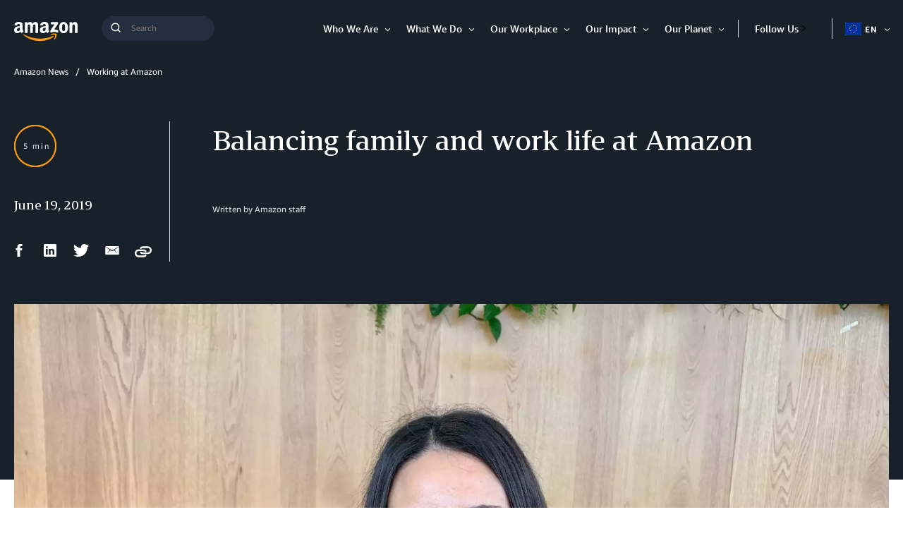

--- FILE ---
content_type: text/html;charset=UTF-8
request_url: https://www.aboutamazon.eu/news/working-at-amazon/balancing-family-and-work-life-at-amazon
body_size: 40146
content:
<!DOCTYPE html>
<html class="ArticlePage" lang="en">
<head>
    
    <script src="https://consent.trustarc.com/autoblockasset/core.min.js?domain=aboutamazon.global.com"></script>
<script src="https://consent.trustarc.com/autoblockoptout?domain=aboutamazon.global.com"></script>
<script async="async" src="https://consent.trustarc.com/notice?domain=aboutamazon.global.com&c=teconsent&js=nj&noticeType=bb&text=true&gtm=1&language=en_gb"></script>
	<script>
		//This is your domain, as in, how you who are calling the API wish to be identified.
		var MY_DOMAIN = document.domain;
		var REQUIRE_USER_EXPRESSED_PERMISSION = true;
		var _STATE = {};

		/**
		* Different pages add the Consent Manager in different locations, so all callers of the API must wait till
		* the API is loaded. The API is loaded in two stages:
		*      1) The first stage is where the "PrivacyManagerAPI" object exists on the page and where default and
		*         page/domain specific settings can be obtained. If your requirements demand user consent, you must wait
		*         for the second stage load, but it is always recommended to wait for the second stage no matter what.
		*         The "loading" parameter will be added to all API responses when the API is in this state.
		*      2) The second stage loads the user preferences and the domain specific information. If you made a
		*         postMessage API call during the first stage, then the API will automatically send you another, updated,
		*         response if the result has changed.
		*/
		function runOnce(){
			//CHECK: for API exists on the page
			if(!_STATE.hasRunOnce && window.PrivacyManagerAPI){
				console.log("doing run once");

				//Register with the API for automatic updates of user preferences (for the settings you care about)
				//--OR-- if the API is loading, then this will send an update when the API is done and has loaded the user preferences.
				window.addEventListener("message", function(e){
					try{
						var json = JSON.parse(e.data);
						json.PrivacyManagerAPI && handleAPIResponse(json.PrivacyManagerAPI);
					}catch(e){
						e.name != 'SyntaxError' && console.log(e);
					}
				}, false);
				var apiObject = {PrivacyManagerAPI: { self: MY_DOMAIN, action: "getConsent" , timestamp: new Date().getTime(), type: "functional" }};
				window.top.postMessage(JSON.stringify(apiObject),"*");
				apiObject = {PrivacyManagerAPI: { self: MY_DOMAIN, action: "getConsent" , timestamp: new Date().getTime(), type: "advertising" }};
				window.top.postMessage(JSON.stringify(apiObject),"*");

				_STATE.hasRunOnce = true;
				_STATE.i && clearInterval(_STATE.i);
			}
		}

		/**
        * This function returns value of notice_behavior cookie to determine location and behavior manager based on domain.
		* When no notice_behavior cookie exists, this returns a blank string.
		*/
		function getBehavior() {
			var result = "";
			var rx = new RegExp("\\s*notice_behavior\\s*=\\s*([^;]*)").exec(document.cookie);
			if(rx&&rx.length>1){
				result = rx[1];
			}
			return result;
		}

		/**
		* This function is called whenever a user preference is initially set, is retrieved for the first time on this page, or is updated.
		* This is the gateway function which should be customized by each client (you) to determine when and how to handle the API response.
		*
		* The second half of the function determines settings from the CM API, and decides which elements on the page should be "activated" based upon those settings.
		* Elements can only be activated once. Elements can not be deactivated, once activated.
		*/
		function handleAPIResponse(response){
			//CHECK: make sure this response is to YOU. You will actually get the messages to all API callers on this page, not just to you.
			if(!response.source || response.self != MY_DOMAIN ) return;
			console.log("user decision",response);

			//Required trackers/cookies are always allowed, no need to ask permission.
			if( !_STATE.hasLoadedRequired ){
				activateElement(document.querySelectorAll(".trustecm[trackertype=required]"));
				_STATE.hasLoadedRequired = true;
			}

			// Check if behavior manager is EU
			var isEU = /.*(,|)eu/i.test(getBehavior());

			//Case where we don't want to do anything till the user has made a preference.
			if(isEU && REQUIRE_USER_EXPRESSED_PERMISSION && response.source != "asserted" ) return;

			//Step 1) Get Consent Manager settings (user prefs)
			//        These API calls are DIFFERENT than the original API call ("response" parameter) so they must be called separately.
			//Step 2) Apply the settings after checking if approved
			var setting = null;
			if( !_STATE.hasLoadedAdvertising ){
				setting = PrivacyManagerAPI.callApi("getConsent", MY_DOMAIN , null ,null, "advertising");
				if( setting.consent=="approved" ){
					activateElement(document.querySelectorAll(".trustecm[trackertype=advertising]"));
					_STATE.hasLoadedAdvertising = true;
				}console.log(setting);
			}
			if( !_STATE.hasLoadedFunctional ){
				setting = PrivacyManagerAPI.callApi("getConsent", MY_DOMAIN , null ,null, "functional");
				if( setting.consent=="approved" ){
					activateElement(document.querySelectorAll(".trustecm[trackertype=functional]"));
					_STATE.hasLoadedFunctional = true;
				}console.log(setting);
			}

            // No additional checking, this always fires, but only after a user has consented
			if( !_STATE.hasLoadedAnyConsent ){
				activateElement(document.querySelectorAll(".trustecm[trackertype=any]"));
				_STATE.hasLoadedAnyConsent = true;
			}

			//check of vendor domain and fires if that domain is approved, which is based on how that domain was categorized on the backend
			var vendors = document.querySelectorAll(".trustecm[trackertype=vendor]");
			for (var i=0; i < vendors.length; i++) {
				var currentVendor = vendors[i];
				var vDomain = currentVendor.getAttribute("vsrc");
				if (vDomain && !_STATE['hasLoaded'+vDomain]) {
					setting = PrivacyManagerAPI.callApi("getConsent", MY_DOMAIN, vDomain);
					if( setting.consent=="approved" ){
						activateElement(document.querySelectorAll(".trustecm[trackertype=vendor][vsrc='"+ vDomain +"']"));
						_STATE['hasLoaded'+vDomain] = true;
					}console.log(setting);
				}
			}
		}
		/**
		* Activates (runs, loads, or displays) an element based upon element node name.
		* @param {Array.<HTMLElement>} list
		*/
		function activateElement(list){
			if(!(list instanceof Array || list instanceof NodeList)) throw "Illegal argument - must be an array";
			console.log("activating", list);
			for(var item,i=list.length;i-- >0;){
				item = list[i];
				item.class = "trustecm_done";
				switch(item.nodeName.toLowerCase()){
					case "script":
						var z = item.getAttribute("thesrc");
						if(z){
							var y = document.createElement("script");
							y.src = z;
							y.async = item.async;
							item.parentNode.insertBefore(y,item);
						}else eval(item.text || item.textContent || item.innerText);
				}
			}
		}
		_STATE.i = setInterval(runOnce,10);
	</script>
            
    
    <meta charset="UTF-8">
    <link rel="stylesheet" href="https://assets.aboutamazon.com/resource/00000174-78b5-d0f5-a376-7ab552ae0000/styleguide/All.min.cbd589db669720a4e7bde87fa5dad4e3.gz.css"><style>@media only screen and (min-width: 768px) {
    .TourRegistrationForm[data-step="1"] .TourRegistrationFieldsetOne {
        min-height: 480px !important;  
    }
}</style>
<style>@media only screen and (max-width: 568px) {
    .TourRegistrationForm-promos-promo {
        margin-top: 10px;
    }
}
@media only screen and (min-width: 568px) {
    .TourRegistrationForm-promos-promo {
        margin-top: 30px;
    }
}</style>
<style>@media only screen and (min-width: 1051px) {
    .TourRegistrationFieldsetThree-items-item-row .CheckboxInput-label {
        width: calc(100% + 30px);
    }
}</style>
<style>@media only screen and (min-width: 768px) {
    .TourRegistrationFieldsetThree-items {
        width: 672px;
        max-width: 672px;
    }
}</style>
<style>@media only screen and (max-width: 568px) {
    .TourRegistrationCalendarComingSoon.left {
         left: 25%;
         width: 100%;
         margin-left: -25%;
    }
}

@media only screen and (min-width: 568px) {
    .TourRegistrationCalendarComingSoon.left {
         left: 0;
         width: auto;
         margin-left: 0;
    }
}</style>
<style>span[id^=covid-latest] {
    display: block;
    position: relative;
    top: -75px;
    visibility: hidden;   
}</style>
<style>.MapPage-mainContent[data-map-hide-legend="true"] .MapPage-map-legend-wrapper {
  display: none;
}</style>

    <meta name="viewport" content="width=device-width, initial-scale=1, maximum-scale=1"><title>Balancing family and work life at Amazon</title><meta name="description" content="Najine Collins, Agency Lead – UK, Amazon Advertising, talks about her career and life at Amazon."><meta name="keywords" content="Amazon Advertising,Najine Collins,Najine Collins Amazon,Working at Amazon,amazon culture,amazon jobs,amazon london work,amazon work culture,careers at amazon,careers in amazon advertising"><meta name="parsely-tags" content="Working at Amazon"><link rel="canonical" href="https://www.aboutamazon.eu/news/working-at-amazon/balancing-family-and-work-life-at-amazon"><meta name="brightspot.contentId" content="0000016b-6fa2-d1b5-a56b-ffa3f5fd0000"><meta property="fb:pages" content="438674779807085">
    <meta property="og:title" content="Balancing family and work life at Amazon">

    <meta property="og:url" content="https://www.aboutamazon.eu/news/working-at-amazon/balancing-family-and-work-life-at-amazon">
<meta property="og:image" content="https://assets.aboutamazon.com/dims4/default/8b89450/2147483647/strip/true/crop/1920x960+0+176/resize/1200x600!/quality/90/?url=https%3A%2F%2Famazon-blogs-brightspot.s3.amazonaws.com%2F35%2F19%2Fda08021d40578043194f878da20e%2Fnc-1.jpg">


<meta property="og:image:url" content="https://assets.aboutamazon.com/dims4/default/8b89450/2147483647/strip/true/crop/1920x960+0+176/resize/1200x600!/quality/90/?url=https%3A%2F%2Famazon-blogs-brightspot.s3.amazonaws.com%2F35%2F19%2Fda08021d40578043194f878da20e%2Fnc-1.jpg">

    <meta property="og:image:secure_url" content="https://assets.aboutamazon.com/dims4/default/8b89450/2147483647/strip/true/crop/1920x960+0+176/resize/1200x600!/quality/90/?url=https%3A%2F%2Famazon-blogs-brightspot.s3.amazonaws.com%2F35%2F19%2Fda08021d40578043194f878da20e%2Fnc-1.jpg">

<meta property="og:image:width" content="1200">
<meta property="og:image:height" content="600">
    <meta property="og:image:type" content="image/jpeg">

    <meta property="og:image:alt" content="Najine Collins, Amazon Advertising">


    <meta property="og:description" content="Najine Collins, Agency Lead – UK, Amazon Advertising, talks about her career and life at Amazon.">

    <meta property="og:site_name" content="EU About Amazon">


    <meta property="og:type" content="article">

    <meta property="article:published_time" content="2019-06-19T12:17:25.647">

    <meta property="article:modified_time" content="2021-11-08T15:26:27.74">

    <meta property="article:section" content="Working at Amazon">

    <meta property="article:tag" content="Working at Amazon">

<meta name="twitter:card" content="summary_large_image"/>





    <meta name="twitter:description" content="Najine Collins, Agency Lead – UK, Amazon Advertising, talks about her career and life at Amazon."/>



    
        
        <meta name="twitter:image" content="https://assets.aboutamazon.com/dims4/default/8b89450/2147483647/strip/true/crop/1920x960+0+176/resize/1200x600!/quality/90/?url=https%3A%2F%2Famazon-blogs-brightspot.s3.amazonaws.com%2F35%2F19%2Fda08021d40578043194f878da20e%2Fnc-1.jpg"/>
    



    <meta name="twitter:image:alt" content="Najine Collins, Amazon Advertising"/>



    <meta name="twitter:site" content="@AmazonNewsEU"/>





    <meta name="twitter:title" content="Balancing family and work life at Amazon"/>



    <meta property="fb:app_id" content="2194788737494754">

<link rel="alternate" href="https://www.aboutamazon.co.uk/news/working-at-amazon/balancing-family-and-work-life-at-amazon" hreflang="en-GB" /><link rel="alternate" href="https://www.aboutamazon.eu/news/working-at-amazon/balancing-family-and-work-life-at-amazon" hreflang="en" /><link rel="apple-touch-icon" sizes="180x180" href="/apple-touch-icon.png">
<link rel="icon" type="image/png" href="/favicon-32x32.png">
<link rel="icon" type="image/png" href="/favicon-16x16.png">

    <meta name="parsely-pub-date" content="2019-06-19T12:17:25Z" /><script type="application/ld+json">{"@context":"http://schema.org","@type":"Article","articleSection":"Working at Amazon","url":"https://www.aboutamazon.eu/news/working-at-amazon/balancing-family-and-work-life-at-amazon","dateModified":"2019-06-19T12:17:25.647Z","datePublished":"2019-06-19T12:17:25.647Z","headline":"Balancing family and work life at Amazon","image":[{"@context":"http://schema.org","@type":"ImageObject","height":1115,"url":"https://assets.aboutamazon.com/dims4/default/6132369/2147483647/strip/false/crop/1920x1440+0+0/resize/1486x1115!/quality/90/?url=https%3A%2F%2Famazon-blogs-brightspot.s3.amazonaws.com%2F35%2F19%2Fda08021d40578043194f878da20e%2Fnc-1.jpg","width":1486},{"@context":"http://schema.org","@type":"ImageObject","height":675,"url":"https://assets.aboutamazon.com/dims4/default/e7eea49/2147483647/strip/false/crop/1920x1080+0+116/resize/1200x675!/quality/90/?url=https%3A%2F%2Famazon-blogs-brightspot.s3.amazonaws.com%2F35%2F19%2Fda08021d40578043194f878da20e%2Fnc-1.jpg","width":1200}],"mainEntityOfPage":{"@type":"WebPage","@id":"https://www.aboutamazon.eu/news/working-at-amazon/balancing-family-and-work-life-at-amazon"},"author":[{"@context":"http://schema.org","@type":"Person","name":"Amazon staff"}],"publisher":{"@type":"Organization","name":"EU About Amazon","logo":{"@type":"ImageObject","url":"https://amazon-blogs-brightspot-lower.s3.amazonaws.com/about/00/92/0260aab44ee8a2faeafde18ee1da/amazon-logo-inverse.svg"},"parentOrganization":{"@type":"Organization","name":"Amazon","url":"https://www.amazon.com"}},"description":"Najine Collins, Agency Lead – UK, Amazon Advertising, talks about her career and life at Amazon."}</script><script>const digitalDataBEComponents = {"pageDetails":{"urlSlug":"balancing-family-and-work-life-at-amazon","country":"","siteSection":"Working at Amazon","bspContentUuid":"0000016b-6fa2-d1b5-a56b-ffa3f5fd0000","fullUrl":"https://www.aboutamazon.eu/news/working-at-amazon/balancing-family-and-work-life-at-amazon","publishDate":"06-19-2019 02:17","siteSection2":"Balancing family and work life at Amazon","siteSection3":"","language":"en","locale":"en","pageName":"Balancing family and work life at Amazon","tags":"Working at Amazon","sitePath":"/","site":"euaboutamazon","pageType":"article","ownerSite":"euaboutamazon","hiddenTags":"","pageUrl":"https://www.aboutamazon.eu/news/working-at-amazon/balancing-family-and-work-life-at-amazon","permalink":"https://www.aboutamazon.eu/news/working-at-amazon/balancing-family-and-work-life-at-amazon","authors":"Amazon staff"}};</script>


        <!--This is needed for custom elements to function in browsers that
    support them natively but that are using es6 code transpiled to es5.
    This will cause a non-fatal error to show up in the IE11 console.
    It can be safely ignored. https://github.com/webcomponents/webcomponentsjs/issues/749 -->
    <script>
        (function () {
        'use strict';
        (()=>{'use strict';if(!window.customElements)return;const a=window.HTMLElement,b=window.customElements.define,c=window.customElements.get,d=new Map,e=new Map;let f=!1,g=!1;window.HTMLElement=function(){if(!f){const a=d.get(this.constructor),b=c.call(window.customElements,a);g=!0;const e=new b;return e}f=!1;},window.HTMLElement.prototype=a.prototype;Object.defineProperty(window,'customElements',{value:window.customElements,configurable:!0,writable:!0}),Object.defineProperty(window.customElements,'define',{value:(c,h)=>{const i=h.prototype,j=class extends a{constructor(){super(),Object.setPrototypeOf(this,i),g||(f=!0,h.call(this)),g=!1;}},k=j.prototype;j.observedAttributes=h.observedAttributes,k.connectedCallback=i.connectedCallback,k.disconnectedCallback=i.disconnectedCallback,k.attributeChangedCallback=i.attributeChangedCallback,k.adoptedCallback=i.adoptedCallback,d.set(h,c),e.set(c,h),b.call(window.customElements,c,j);},configurable:!0,writable:!0}),Object.defineProperty(window.customElements,'get',{value:(a)=>e.get(a),configurable:!0,writable:!0});})();
        /**
        @license
        Copyright (c) 2017 The Polymer Project Authors. All rights reserved.
        This code may only be used under the BSD style license found at http://polymer.github.io/LICENSE.txt
        The complete set of authors may be found at http://polymer.github.io/AUTHORS.txt
        The complete set of contributors may be found at http://polymer.github.io/CONTRIBUTORS.txt
        Code distributed by Google as part of the polymer project is also
        subject to an additional IP rights grant found at http://polymer.github.io/PATENTS.txt
        */
        }());
    </script>
    <script>
        /**
            For the fastest load times https://developers.google.com/speed/docs/insights/BlockingJS
            and to prevent any FOUC, as well as prevent any race conditions for browsers that also
            rely on the CSS variables polyfill, this is inlined.
        **/
        if (!window.customElements) {
            (function(){
                'use strict';var h=new function(){};var aa=new Set("annotation-xml color-profile font-face font-face-src font-face-uri font-face-format font-face-name missing-glyph".split(" "));function m(b){var a=aa.has(b);b=/^[a-z][.0-9_a-z]*-[\-.0-9_a-z]*$/.test(b);return!a&&b}function n(b){var a=b.isConnected;if(void 0!==a)return a;for(;b&&!(b.__CE_isImportDocument||b instanceof Document);)b=b.parentNode||(window.ShadowRoot&&b instanceof ShadowRoot?b.host:void 0);return!(!b||!(b.__CE_isImportDocument||b instanceof Document))}
                function p(b,a){for(;a&&a!==b&&!a.nextSibling;)a=a.parentNode;return a&&a!==b?a.nextSibling:null}
                function t(b,a,c){c=c?c:new Set;for(var d=b;d;){if(d.nodeType===Node.ELEMENT_NODE){var e=d;a(e);var f=e.localName;if("link"===f&&"import"===e.getAttribute("rel")){d=e.import;if(d instanceof Node&&!c.has(d))for(c.add(d),d=d.firstChild;d;d=d.nextSibling)t(d,a,c);d=p(b,e);continue}else if("template"===f){d=p(b,e);continue}if(e=e.__CE_shadowRoot)for(e=e.firstChild;e;e=e.nextSibling)t(e,a,c)}d=d.firstChild?d.firstChild:p(b,d)}}function u(b,a,c){b[a]=c};function v(){this.a=new Map;this.s=new Map;this.f=[];this.b=!1}function ba(b,a,c){b.a.set(a,c);b.s.set(c.constructor,c)}function w(b,a){b.b=!0;b.f.push(a)}function x(b,a){b.b&&t(a,function(a){return y(b,a)})}function y(b,a){if(b.b&&!a.__CE_patched){a.__CE_patched=!0;for(var c=0;c<b.f.length;c++)b.f[c](a)}}function z(b,a){var c=[];t(a,function(b){return c.push(b)});for(a=0;a<c.length;a++){var d=c[a];1===d.__CE_state?b.connectedCallback(d):A(b,d)}}
                function B(b,a){var c=[];t(a,function(b){return c.push(b)});for(a=0;a<c.length;a++){var d=c[a];1===d.__CE_state&&b.disconnectedCallback(d)}}
                function C(b,a,c){c=c?c:{};var d=c.w||new Set,e=c.i||function(a){return A(b,a)},f=[];t(a,function(a){if("link"===a.localName&&"import"===a.getAttribute("rel")){var c=a.import;c instanceof Node&&(c.__CE_isImportDocument=!0,c.__CE_hasRegistry=!0);c&&"complete"===c.readyState?c.__CE_documentLoadHandled=!0:a.addEventListener("load",function(){var c=a.import;if(!c.__CE_documentLoadHandled){c.__CE_documentLoadHandled=!0;var f=new Set(d);f.delete(c);C(b,c,{w:f,i:e})}})}else f.push(a)},d);if(b.b)for(a=0;a<
                f.length;a++)y(b,f[a]);for(a=0;a<f.length;a++)e(f[a])}
                function A(b,a){if(void 0===a.__CE_state){var c=a.ownerDocument;if(c.defaultView||c.__CE_isImportDocument&&c.__CE_hasRegistry)if(c=b.a.get(a.localName)){c.constructionStack.push(a);var d=c.constructor;try{try{if(new d!==a)throw Error("The custom element constructor did not produce the element being upgraded.");}finally{c.constructionStack.pop()}}catch(r){throw a.__CE_state=2,r;}a.__CE_state=1;a.__CE_definition=c;if(c.attributeChangedCallback)for(c=c.observedAttributes,d=0;d<c.length;d++){var e=c[d],
                        f=a.getAttribute(e);null!==f&&b.attributeChangedCallback(a,e,null,f,null)}n(a)&&b.connectedCallback(a)}}}v.prototype.connectedCallback=function(b){var a=b.__CE_definition;a.connectedCallback&&a.connectedCallback.call(b)};v.prototype.disconnectedCallback=function(b){var a=b.__CE_definition;a.disconnectedCallback&&a.disconnectedCallback.call(b)};
                v.prototype.attributeChangedCallback=function(b,a,c,d,e){var f=b.__CE_definition;f.attributeChangedCallback&&-1<f.observedAttributes.indexOf(a)&&f.attributeChangedCallback.call(b,a,c,d,e)};function D(b,a){this.c=b;this.a=a;this.b=void 0;C(this.c,this.a);"loading"===this.a.readyState&&(this.b=new MutationObserver(this.f.bind(this)),this.b.observe(this.a,{childList:!0,subtree:!0}))}function E(b){b.b&&b.b.disconnect()}D.prototype.f=function(b){var a=this.a.readyState;"interactive"!==a&&"complete"!==a||E(this);for(a=0;a<b.length;a++)for(var c=b[a].addedNodes,d=0;d<c.length;d++)C(this.c,c[d])};function ca(){var b=this;this.b=this.a=void 0;this.f=new Promise(function(a){b.b=a;b.a&&a(b.a)})}function F(b){if(b.a)throw Error("Already resolved.");b.a=void 0;b.b&&b.b(void 0)};function G(b){this.j=!1;this.c=b;this.o=new Map;this.l=function(b){return b()};this.g=!1;this.m=[];this.u=new D(b,document)}
                G.prototype.define=function(b,a){var c=this;if(!(a instanceof Function))throw new TypeError("Custom element constructors must be functions.");if(!m(b))throw new SyntaxError("The element name '"+b+"' is not valid.");if(this.c.a.get(b))throw Error("A custom element with name '"+b+"' has already been defined.");if(this.j)throw Error("A custom element is already being defined.");this.j=!0;var d,e,f,r,k;try{var g=function(b){var a=l[b];if(void 0!==a&&!(a instanceof Function))throw Error("The '"+b+"' callback must be a function.");
                    return a},l=a.prototype;if(!(l instanceof Object))throw new TypeError("The custom element constructor's prototype is not an object.");d=g("connectedCallback");e=g("disconnectedCallback");f=g("adoptedCallback");r=g("attributeChangedCallback");k=a.observedAttributes||[]}catch(q){return}finally{this.j=!1}a={localName:b,constructor:a,connectedCallback:d,disconnectedCallback:e,adoptedCallback:f,attributeChangedCallback:r,observedAttributes:k,constructionStack:[]};ba(this.c,b,a);this.m.push(a);this.g||
                (this.g=!0,this.l(function(){return da(c)}))};G.prototype.i=function(b){C(this.c,b)};function da(b){if(!1!==b.g){b.g=!1;for(var a=b.m,c=[],d=new Map,e=0;e<a.length;e++)d.set(a[e].localName,[]);C(b.c,document,{i:function(a){if(void 0===a.__CE_state){var e=a.localName,f=d.get(e);f?f.push(a):b.c.a.get(e)&&c.push(a)}}});for(e=0;e<c.length;e++)A(b.c,c[e]);for(;0<a.length;){for(var f=a.shift(),e=f.localName,f=d.get(f.localName),r=0;r<f.length;r++)A(b.c,f[r]);(e=b.o.get(e))&&F(e)}}}
                G.prototype.get=function(b){if(b=this.c.a.get(b))return b.constructor};G.prototype.whenDefined=function(b){if(!m(b))return Promise.reject(new SyntaxError("'"+b+"' is not a valid custom element name."));var a=this.o.get(b);if(a)return a.f;a=new ca;this.o.set(b,a);this.c.a.get(b)&&!this.m.some(function(a){return a.localName===b})&&F(a);return a.f};G.prototype.v=function(b){E(this.u);var a=this.l;this.l=function(c){return b(function(){return a(c)})}};window.CustomElementRegistry=G;
                G.prototype.define=G.prototype.define;G.prototype.upgrade=G.prototype.i;G.prototype.get=G.prototype.get;G.prototype.whenDefined=G.prototype.whenDefined;G.prototype.polyfillWrapFlushCallback=G.prototype.v;var H=window.Document.prototype.createElement,ea=window.Document.prototype.createElementNS,fa=window.Document.prototype.importNode,ga=window.Document.prototype.prepend,ha=window.Document.prototype.append,ia=window.DocumentFragment.prototype.prepend,ja=window.DocumentFragment.prototype.append,I=window.Node.prototype.cloneNode,J=window.Node.prototype.appendChild,K=window.Node.prototype.insertBefore,L=window.Node.prototype.removeChild,M=window.Node.prototype.replaceChild,N=Object.getOwnPropertyDescriptor(window.Node.prototype,
                        "textContent"),O=window.Element.prototype.attachShadow,P=Object.getOwnPropertyDescriptor(window.Element.prototype,"innerHTML"),Q=window.Element.prototype.getAttribute,R=window.Element.prototype.setAttribute,S=window.Element.prototype.removeAttribute,T=window.Element.prototype.getAttributeNS,U=window.Element.prototype.setAttributeNS,ka=window.Element.prototype.removeAttributeNS,la=window.Element.prototype.insertAdjacentElement,ma=window.Element.prototype.insertAdjacentHTML,na=window.Element.prototype.prepend,
                        oa=window.Element.prototype.append,V=window.Element.prototype.before,pa=window.Element.prototype.after,qa=window.Element.prototype.replaceWith,ra=window.Element.prototype.remove,sa=window.HTMLElement,W=Object.getOwnPropertyDescriptor(window.HTMLElement.prototype,"innerHTML"),ta=window.HTMLElement.prototype.insertAdjacentElement,ua=window.HTMLElement.prototype.insertAdjacentHTML;function va(){var b=X;window.HTMLElement=function(){function a(){var a=this.constructor,d=b.s.get(a);if(!d)throw Error("The custom element being constructed was not registered with `customElements`.");var e=d.constructionStack;if(!e.length)return e=H.call(document,d.localName),Object.setPrototypeOf(e,a.prototype),e.__CE_state=1,e.__CE_definition=d,y(b,e),e;var d=e.length-1,f=e[d];if(f===h)throw Error("The HTMLElement constructor was either called reentrantly for this constructor or called multiple times.");
                    e[d]=h;Object.setPrototypeOf(f,a.prototype);y(b,f);return f}a.prototype=sa.prototype;return a}()};function Y(b,a,c){function d(a){return function(c){for(var e=[],d=0;d<arguments.length;++d)e[d-0]=arguments[d];for(var d=[],f=[],l=0;l<e.length;l++){var q=e[l];q instanceof Element&&n(q)&&f.push(q);if(q instanceof DocumentFragment)for(q=q.firstChild;q;q=q.nextSibling)d.push(q);else d.push(q)}a.apply(this,e);for(e=0;e<f.length;e++)B(b,f[e]);if(n(this))for(e=0;e<d.length;e++)f=d[e],f instanceof Element&&z(b,f)}}c.h&&(a.prepend=d(c.h));c.append&&(a.append=d(c.append))};function wa(){var b=X;u(Document.prototype,"createElement",function(a){if(this.__CE_hasRegistry){var c=b.a.get(a);if(c)return new c.constructor}a=H.call(this,a);y(b,a);return a});u(Document.prototype,"importNode",function(a,c){a=fa.call(this,a,c);this.__CE_hasRegistry?C(b,a):x(b,a);return a});u(Document.prototype,"createElementNS",function(a,c){if(this.__CE_hasRegistry&&(null===a||"http://www.w3.org/1999/xhtml"===a)){var d=b.a.get(c);if(d)return new d.constructor}a=ea.call(this,a,c);y(b,a);return a});
                    Y(b,Document.prototype,{h:ga,append:ha})};function xa(){var b=X;function a(a,d){Object.defineProperty(a,"textContent",{enumerable:d.enumerable,configurable:!0,get:d.get,set:function(a){if(this.nodeType===Node.TEXT_NODE)d.set.call(this,a);else{var e=void 0;if(this.firstChild){var c=this.childNodes,k=c.length;if(0<k&&n(this))for(var e=Array(k),g=0;g<k;g++)e[g]=c[g]}d.set.call(this,a);if(e)for(a=0;a<e.length;a++)B(b,e[a])}}})}u(Node.prototype,"insertBefore",function(a,d){if(a instanceof DocumentFragment){var e=Array.prototype.slice.apply(a.childNodes);
                    a=K.call(this,a,d);if(n(this))for(d=0;d<e.length;d++)z(b,e[d]);return a}e=n(a);d=K.call(this,a,d);e&&B(b,a);n(this)&&z(b,a);return d});u(Node.prototype,"appendChild",function(a){if(a instanceof DocumentFragment){var c=Array.prototype.slice.apply(a.childNodes);a=J.call(this,a);if(n(this))for(var e=0;e<c.length;e++)z(b,c[e]);return a}c=n(a);e=J.call(this,a);c&&B(b,a);n(this)&&z(b,a);return e});u(Node.prototype,"cloneNode",function(a){a=I.call(this,a);this.ownerDocument.__CE_hasRegistry?C(b,a):x(b,a);
                    return a});u(Node.prototype,"removeChild",function(a){var c=n(a),e=L.call(this,a);c&&B(b,a);return e});u(Node.prototype,"replaceChild",function(a,d){if(a instanceof DocumentFragment){var e=Array.prototype.slice.apply(a.childNodes);a=M.call(this,a,d);if(n(this))for(B(b,d),d=0;d<e.length;d++)z(b,e[d]);return a}var e=n(a),f=M.call(this,a,d),c=n(this);c&&B(b,d);e&&B(b,a);c&&z(b,a);return f});N&&N.get?a(Node.prototype,N):w(b,function(b){a(b,{enumerable:!0,configurable:!0,get:function(){for(var a=[],b=
                            0;b<this.childNodes.length;b++)a.push(this.childNodes[b].textContent);return a.join("")},set:function(a){for(;this.firstChild;)L.call(this,this.firstChild);J.call(this,document.createTextNode(a))}})})};function ya(b){var a=Element.prototype;function c(a){return function(e){for(var c=[],d=0;d<arguments.length;++d)c[d-0]=arguments[d];for(var d=[],k=[],g=0;g<c.length;g++){var l=c[g];l instanceof Element&&n(l)&&k.push(l);if(l instanceof DocumentFragment)for(l=l.firstChild;l;l=l.nextSibling)d.push(l);else d.push(l)}a.apply(this,c);for(c=0;c<k.length;c++)B(b,k[c]);if(n(this))for(c=0;c<d.length;c++)k=d[c],k instanceof Element&&z(b,k)}}V&&(a.before=c(V));V&&(a.after=c(pa));qa&&u(a,"replaceWith",function(a){for(var e=
                        [],c=0;c<arguments.length;++c)e[c-0]=arguments[c];for(var c=[],d=[],k=0;k<e.length;k++){var g=e[k];g instanceof Element&&n(g)&&d.push(g);if(g instanceof DocumentFragment)for(g=g.firstChild;g;g=g.nextSibling)c.push(g);else c.push(g)}k=n(this);qa.apply(this,e);for(e=0;e<d.length;e++)B(b,d[e]);if(k)for(B(b,this),e=0;e<c.length;e++)d=c[e],d instanceof Element&&z(b,d)});ra&&u(a,"remove",function(){var a=n(this);ra.call(this);a&&B(b,this)})};function za(){var b=X;function a(a,c){Object.defineProperty(a,"innerHTML",{enumerable:c.enumerable,configurable:!0,get:c.get,set:function(a){var e=this,d=void 0;n(this)&&(d=[],t(this,function(a){a!==e&&d.push(a)}));c.set.call(this,a);if(d)for(var f=0;f<d.length;f++){var r=d[f];1===r.__CE_state&&b.disconnectedCallback(r)}this.ownerDocument.__CE_hasRegistry?C(b,this):x(b,this);return a}})}function c(a,c){u(a,"insertAdjacentElement",function(a,e){var d=n(e);a=c.call(this,a,e);d&&B(b,e);n(a)&&z(b,e);
                    return a})}function d(a,c){function e(a,e){for(var c=[];a!==e;a=a.nextSibling)c.push(a);for(e=0;e<c.length;e++)C(b,c[e])}u(a,"insertAdjacentHTML",function(a,b){a=a.toLowerCase();if("beforebegin"===a){var d=this.previousSibling;c.call(this,a,b);e(d||this.parentNode.firstChild,this)}else if("afterbegin"===a)d=this.firstChild,c.call(this,a,b),e(this.firstChild,d);else if("beforeend"===a)d=this.lastChild,c.call(this,a,b),e(d||this.firstChild,null);else if("afterend"===a)d=this.nextSibling,c.call(this,
                        a,b),e(this.nextSibling,d);else throw new SyntaxError("The value provided ("+String(a)+") is not one of 'beforebegin', 'afterbegin', 'beforeend', or 'afterend'.");})}O&&u(Element.prototype,"attachShadow",function(a){return this.__CE_shadowRoot=a=O.call(this,a)});P&&P.get?a(Element.prototype,P):W&&W.get?a(HTMLElement.prototype,W):w(b,function(b){a(b,{enumerable:!0,configurable:!0,get:function(){return I.call(this,!0).innerHTML},set:function(a){var b="template"===this.localName,e=b?this.content:this,
                            c=H.call(document,this.localName);for(c.innerHTML=a;0<e.childNodes.length;)L.call(e,e.childNodes[0]);for(a=b?c.content:c;0<a.childNodes.length;)J.call(e,a.childNodes[0])}})});u(Element.prototype,"setAttribute",function(a,c){if(1!==this.__CE_state)return R.call(this,a,c);var e=Q.call(this,a);R.call(this,a,c);c=Q.call(this,a);b.attributeChangedCallback(this,a,e,c,null)});u(Element.prototype,"setAttributeNS",function(a,c,d){if(1!==this.__CE_state)return U.call(this,a,c,d);var e=T.call(this,a,c);U.call(this,
                        a,c,d);d=T.call(this,a,c);b.attributeChangedCallback(this,c,e,d,a)});u(Element.prototype,"removeAttribute",function(a){if(1!==this.__CE_state)return S.call(this,a);var c=Q.call(this,a);S.call(this,a);null!==c&&b.attributeChangedCallback(this,a,c,null,null)});u(Element.prototype,"removeAttributeNS",function(a,c){if(1!==this.__CE_state)return ka.call(this,a,c);var d=T.call(this,a,c);ka.call(this,a,c);var e=T.call(this,a,c);d!==e&&b.attributeChangedCallback(this,c,d,e,a)});ta?c(HTMLElement.prototype,
                        ta):la?c(Element.prototype,la):console.warn("Custom Elements: `Element#insertAdjacentElement` was not patched.");ua?d(HTMLElement.prototype,ua):ma?d(Element.prototype,ma):console.warn("Custom Elements: `Element#insertAdjacentHTML` was not patched.");Y(b,Element.prototype,{h:na,append:oa});ya(b)};/*
                Copyright (c) 2016 The Polymer Project Authors. All rights reserved.
                This code may only be used under the BSD style license found at http://polymer.github.io/LICENSE.txt
                The complete set of authors may be found at http://polymer.github.io/AUTHORS.txt
                The complete set of contributors may be found at http://polymer.github.io/CONTRIBUTORS.txt
                Code distributed by Google as part of the polymer project is also
                subject to an additional IP rights grant found at http://polymer.github.io/PATENTS.txt
                */
                var Z=window.customElements;if(!Z||Z.forcePolyfill||"function"!=typeof Z.define||"function"!=typeof Z.get){var X=new v;va();wa();Y(X,DocumentFragment.prototype,{h:ia,append:ja});xa();za();document.__CE_hasRegistry=!0;var customElements=new G(X);Object.defineProperty(window,"customElements",{configurable:!0,enumerable:!0,value:customElements})};
            }).call(self);
        }
    </script>

    <script src="https://assets.aboutamazon.com/resource/00000174-78b5-d0f5-a376-7ab552ae0000/styleguide/All.min.03afe2e6dcacd31fd96de46c5252ec5b.gz.js"></script><script>
    window.fbAsyncInit = function() {
    FB.init({
    
        appId : '2194788737494754',
    
    xfbml : true,
    version : 'v2.9'
    });
    };
    (function(d, s, id){
    var js, fjs = d.getElementsByTagName(s)[0];
    if (d.getElementById(id)) {return;}
    js = d.createElement(s); js.id = id;
    js.src = "//connect.facebook.net/en_US/sdk.js";
    fjs.parentNode.insertBefore(js, fjs);
    }(document, 'script', 'facebook-jssdk'));
</script>
<script src="https://www.youtube.com/iframe_api"></script>
<script>window.showMapIntroPanel</script>
<script>    (function() {
        /** CONFIGURATION START **/
        var _sf_async_config = window._sf_async_config = (window._sf_async_config || {});
        _sf_async_config.uid = 48641;  // UID IS SAME FOR ALL SITES ON YOUR ACCOUNT
        _sf_async_config.domain = 'aboutamazon.eu'; // DON'T INCLUDE HTTP(S) OR WWW
        _sf_async_config.useCanonical = true; 
        _sf_async_config.useCanonicalDomain = true;
        _sf_async_config.flickerControl = false;
        /** CONFIGURATION END **/
        function loadChartbeat() {
            var e = document.createElement('script');
            var n = document.getElementsByTagName('script')[0];
            e.type = 'text/javascript';
            e.async = true;
            e.src = '//static.chartbeat.com/js/chartbeat.js';
            n.parentNode.insertBefore(e, n);
        }
        loadChartbeat();
     })();</script>
<script src="//static.chartbeat.com/js/chartbeat_mab.js" async></script>
<script src="https://assets.adobedtm.com/057ba335cefc/edb903aead4f/launch-44ec4d431192.min.js" async></script>
</head>


<body class="ArticlePage-body" data-with-toggle-menudata-inverse-module-colors="true">
    <!-- Putting icons here, so we don't have to include in a bunch of -body hbs's -->
<svg xmlns="http://www.w3.org/2000/svg" style="display:none" id="iconsMap">
    <symbol id="play-icon" viewBox="0 0 8 14">
        <g>
            <path d="M17.338 13.591L25.071 20 17.338 26.409z" transform="translate(-1104 -152) translate(0 30) translate(1060 80) translate(27 29)"/>
        </g>
    </symbol>
    <symbol id="icon-anchorlink" viewBox="0 0 100 100">
        <path d="M86.5,71.6c0-1.6-0.5-2.9-1.6-4L72.7,55.5c-1-1.1-2.5-1.7-4-1.6c-1.6,0-3,0.6-4.2,1.9l1.1,1.1
            c0.6,0.6,1,1,1.3,1.3c0.2,0.2,0.5,0.6,0.9,1.1c0.4,0.5,0.6,1,0.8,1.5c0.1,0.5,0.2,1,0.2,1.6c0,1.6-0.5,2.9-1.6,4
            c-1,1.1-2.5,1.7-4,1.6c-0.6,0-1.1-0.1-1.6-0.2c-0.5-0.2-1-0.4-1.5-0.8c-0.4-0.3-0.8-0.6-1.1-0.9c-0.4-0.4-0.8-0.8-1.3-1.3
            c-0.4-0.4-0.7-0.7-1.1-1.1c-1.3,1.2-1.9,2.6-1.9,4.3c0,1.6,0.5,2.9,1.6,4l12,12.1c1,1,2.4,1.6,4,1.6c1.6,0,2.9-0.5,4-1.5l8.6-8.5
            C85.9,74.4,86.5,73.1,86.5,71.6z M45.5,30.5c0-1.6-0.5-2.9-1.6-4l-12-12.1c-1-1.1-2.5-1.7-4-1.6c-1.5,0-2.8,0.5-4,1.6l-8.6,8.5
            c-1.1,1.1-1.6,2.4-1.6,3.9c0,1.6,0.5,2.9,1.6,4l12.1,12.1c1,1,2.4,1.6,4,1.6c1.6,0,3-0.6,4.2-1.8l-1.1-1.1c-0.4-0.4-0.8-0.8-1.3-1.3
            c-0.3-0.4-0.6-0.7-0.9-1.1c-0.3-0.4-0.6-0.9-0.8-1.5c-0.1-0.5-0.2-1.1-0.2-1.6c0-1.6,0.5-2.9,1.6-4c1.1-1.1,2.4-1.6,4-1.6
            c0.6,0,1.1,0.1,1.6,0.2c0.5,0.1,1,0.4,1.5,0.8c0.5,0.4,0.9,0.7,1.1,0.9c0.2,0.2,0.7,0.6,1.3,1.3l1.1,1.1
            C44.9,33.5,45.5,32.1,45.5,30.5z M92.8,59.7c3.3,3.3,4.9,7.2,4.9,11.9c0,4.7-1.7,8.6-5,11.8l-8.6,8.5c-3.2,3.2-7.2,4.8-11.8,4.8
            c-4.7,0-8.7-1.7-11.9-4.9l-12-12.1c-3.2-3.2-4.8-7.2-4.8-11.8c0-4.8,1.7-8.8,5.1-12.2l-5.1-5.1c-3.3,3.4-7.4,5.1-12.1,5.1
            c-4.7,0-8.6-1.6-11.9-4.9L7.5,38.7c-3.3-3.3-4.9-7.2-4.9-11.9c0-4.7,1.7-8.6,5-11.8l8.6-8.5c3.2-3.2,7.2-4.8,11.8-4.8
            c4.7,0,8.7,1.7,11.9,4.9l12,12.1c3.2,3.2,4.8,7.2,4.8,11.8c0,4.8-1.7,8.8-5.1,12.2l5.1,5.1c3.3-3.4,7.4-5.1,12.1-5.1
            c4.7,0,8.6,1.6,11.9,4.9C80.7,47.6,92.8,59.7,92.8,59.7z"/>
        </symbol>
        <symbol id="close-x" viewBox="0 0 14 14">
        <g>
            <path fill-rule="nonzero" d="M6.336 7L0 .664.664 0 7 6.336 13.336 0 14 .664 7.664 7 14 13.336l-.664.664L7 7.664.664 14 0 13.336 6.336 7z"></path>
        </g>
    </symbol>
    <symbol id="icon-copy-link" viewBox="0 0 20 12.783" xmlns="http://www.w3.org/2000/svg">
        <g stroke-linecap="round" stroke-miterlimit="10">
            <path transform="translate(-285.64 -1601.3)" d="m290.23 1604.9c-2.5258 0-4.5944 2.0699-4.5938 4.5957 0 2.5254 2.0684 4.5938 4.5938 4.5938h5.7383c1.1666 0 2.2898-0.4421 3.1406-1.2403a1 1 0 0 0 0.0449-1.414 1 1 0 0 0-1.4141-0.045c-0.47986 0.4502-1.1115 0.7-1.7695 0.6992h-5.7403c-1.4445 0-2.5938-1.1493-2.5938-2.5938-4e-4 -1.4448 1.149-2.5938 2.5938-2.5938h5.7403c0.6545-9e-4 1.2829 0.2472 1.7617 0.6934a1 1 0 0 0 1.4141-0.051 1 1 0 0 0-0.0488-1.4141c-0.84882-0.7908-1.9688-1.2296-3.1289-1.2285z"/>
            <path transform="translate(-285.64 -1601.3)" d="m295.3 1601.3c-1.2224-1e-3 -2.3965 0.4859-3.2578 1.3535a1 1 0 0 0 6e-3 1.414 1 1 0 0 0 1.4141-0c0.48619-0.4897 1.1478-0.7645 1.8379-0.7636h5.7403c1.4462-0 2.5977 1.1475 2.5977 2.5937-3e-3 1.4454-1.1539 2.5957-2.5996 2.5957h-5.7441c-0.65101 1e-3 -1.278-0.2453-1.7559-0.6875a1 1 0 0 0-1.4121 0.055 1 1 0 0 0 0.0547 1.4141c0.84779 0.7844 1.9602 1.2204 3.1152 1.2187h5.7422c2.5262 0 4.5961-2.0675 4.5996-4.5937 0-2.5276-2.0722-4.5969-4.5996-4.5937h-5.7363z"/>
        </g>
    </symbol>
    <symbol id="mono-icon-copylink" viewBox="0 0 12 12">
        <g fill-rule="evenodd">
            <path d="M10.199 2.378c.222.205.4.548.465.897.062.332.016.614-.132.774L8.627 6.106c-.187.203-.512.232-.75-.014a.498.498 0 0 0-.706.028.499.499 0 0 0 .026.706 1.509 1.509 0 0 0 2.165-.04l1.903-2.06c.37-.398.506-.98.382-1.636-.105-.557-.392-1.097-.77-1.445L9.968.8C9.591.452 9.03.208 8.467.145 7.803.072 7.233.252 6.864.653L4.958 2.709a1.509 1.509 0 0 0 .126 2.161.5.5 0 1 0 .68-.734c-.264-.218-.26-.545-.071-.747L7.597 1.33c.147-.16.425-.228.76-.19.353.038.71.188.931.394l.91.843.001.001zM1.8 9.623c-.222-.205-.4-.549-.465-.897-.062-.332-.016-.614.132-.774l1.905-2.057c.187-.203.512-.232.75.014a.498.498 0 0 0 .706-.028.499.499 0 0 0-.026-.706 1.508 1.508 0 0 0-2.165.04L.734 7.275c-.37.399-.506.98-.382 1.637.105.557.392 1.097.77 1.445l.91.843c.376.35.937.594 1.5.656.664.073 1.234-.106 1.603-.507L7.04 9.291a1.508 1.508 0 0 0-.126-2.16.5.5 0 0 0-.68.734c.264.218.26.545.071.747l-1.904 2.057c-.147.16-.425.228-.76.191-.353-.038-.71-.188-.931-.394l-.91-.843z"></path>
            <path d="M8.208 3.614a.5.5 0 0 0-.707.028L3.764 7.677a.5.5 0 0 0 .734.68L8.235 4.32a.5.5 0 0 0-.027-.707"></path>
        </g>
    </symbol>
    <symbol id="globe" width="16px" height="16px" viewBox="0 0 16 16" version="1.1" xmlns="http://www.w3.org/2000/svg" xmlns:xlink="http://www.w3.org/1999/xlink">
        <g id="Press-Center---Final" stroke="none" stroke-width="1" fill="none" fill-rule="evenodd">
            <g id="Press-Center-—-Header-Modified-Translation" transform="translate(-1909.000000, -2933.000000)" fill="#13181E" fill-rule="nonzero">
                <g id="Group-25" transform="translate(1840.000000, 2392.000000)">
                    <g id="Group-23" transform="translate(0.000000, 48.000000)">
                        <g id="Group-15" transform="translate(20.000000, 330.000000)">
                            <g id="Group-52" transform="translate(49.000000, 159.000000)">
                                <g id="icon/international-" transform="translate(0.000000, 4.000000)">
                                    <path d="M7.5,16 L7.50052313,15.9846613 C3.31491134,15.7268205 0,12.2505297 0,8 C0,3.74947025 3.31491134,0.273179536 7.50052313,0.0153387493 L7.5,0 L8.5,0 L8.50048204,0.0154007326 C12.6856194,0.273736104 16,3.74981051 16,8 C16,12.2501895 12.6856194,15.7262639 8.50048204,15.9845993 L8.5,16 L7.5,16 Z M7.5,8.5 L4.01039131,8.50049638 C4.15133035,11.8820946 5.70674993,14.5215325 7.50069716,14.9415736 L7.5,8.5 Z M11.9896087,8.50049638 L8.5,8.5 L8.50030116,14.9413397 C10.2938271,14.5205532 11.8486958,11.8814673 11.9896087,8.50049638 Z M3.00963047,8.50061182 L1.01760973,8.50039243 C1.19697839,11.0399107 2.73097773,13.2053765 4.90138673,14.2785689 C3.81934964,12.9095986 3.09995605,10.8412966 3.00963047,8.50061182 Z M14.9823903,8.50039243 L12.9903695,8.50061182 C12.9000439,10.8412966 12.1806504,12.9095986 11.0993784,14.2780145 C13.2690223,13.2053765 14.8030216,11.0399107 14.9823903,8.50039243 Z M8.50030116,1.05866034 L8.5,7.5 L11.9896502,7.50050034 C11.8490014,4.11905137 10.2940033,1.47948814 8.50030116,1.05866034 Z M4.90062158,1.72198554 L4.8636637,1.7402259 C2.71293288,2.81991368 1.19553451,4.97539956 1.01753877,7.50061334 L3.00959209,7.50038354 C3.09975212,5.15928977 3.81919638,3.09059534 4.90062158,1.72198554 Z M4.01034981,7.50050034 L7.5,7.5 L7.50069716,1.05842636 C5.70657368,1.47850879 4.15102472,4.11842405 4.01034981,7.50050034 Z M11.0986133,1.72143108 L11.1089901,1.73418022 C12.1850652,3.10286755 12.9005153,5.1662325 12.9904079,7.50038354 L14.9824612,7.50061334 C14.8034266,4.96066106 13.2693088,2.79476514 11.0986133,1.72143108 Z" id="Combined-Shape"></path>
                                </g>
                            </g>
                        </g>
                    </g>
                </g>
            </g>
        </g>
    </symbol>
    <symbol id="icon-plus" viewBox="0 0 448 512">
        <path d="M432 256c0 17.69-14.33 32.01-32 32.01H256v144c0 17.69-14.33 31.99-32 31.99s-32-14.3-32-31.99v-144H48c-17.67 0-32-14.32-32-32.01s14.33-31.99 32-31.99H192v-144c0-17.69 14.33-32.01 32-32.01s32 14.32 32 32.01v144h144C417.7 224 432 238.3 432 256z"/>
    </symbol>
    <symbol id="icon-minus" viewBox="0 0 448 512">
        <path d="M400 288h-352c-17.69 0-32-14.32-32-32.01s14.31-31.99 32-31.99h352c17.69 0 32 14.3 32 31.99S417.7 288 400 288z"/>
    </symbol>
    <symbol id="icon-download-large" width="18" height="18" viewBox="0 0 18 18" xmlns="http://www.w3.org/2000/svg" xmlns:xlink="http://www.w3.org/1999/xlink">
        <defs>
            <path d="M11.714 12.75c.159 0 .286-.083.286-.188v-1.125c0-.104-.127-.187-.286-.187H.286c-.159 0-.286.083-.286.187v1.125c0 .105.127.188.286.188h11.428zm.207-8.82c.08-.069.095-.18.064-.277-.048-.097-.16-.153-.27-.153H8.572V.25c0-.139-.127-.25-.286-.25H3.714c-.159 0-.286.111-.286.25V3.5H.285c-.11 0-.222.056-.27.153-.031.097-.016.208.064.278l5.715 5C5.857 8.972 5.92 9 6 9c.08 0 .143-.028.206-.07l5.715-5z" id="3b85j33nxa"/>
        </defs>
        <g transform="translate(3 2.25)">
            <mask id="pzi5xp81ab">
                <use xlink:href="#3b85j33nxa"/>
            </mask>
            <use xlink:href="#3b85j33nxa"/>
        </g>
    </symbol>
    <symbol id="burger-menu" viewBox="0 0 14 10">
        <g>
            <path fill-rule="evenodd" d="M0 5.5v-1h14v1H0zM0 1V0h14v1H0zm0 9V9h14v1H0z"></path>
        </g>
    </symbol>
        <symbol id="icon-facebook" viewBox="0 0 512 512">
            <title>Facebook</title>
            <path d="M288,192v-38.1c0-17.2,3.8-25.9,30.5-25.9H352V64h-55.9c-68.5,0-91.1,31.4-91.1,85.3V192h-45v64h45v192h83V256h56.4l7.6-64
                H288z"/>
            </symbol>
            <symbol id="icon-googleplus" viewBox="0 0 512 512">
                <title>Google Plus</title>
                <g>
                    <path d="M242.1,275.6l-18.2-13.7l-0.1-0.1c-5.8-4.6-10-8.3-10-14.7c0-7,5-11.8,10.9-17.4l0.5-0.4c20-15.2,44.7-34.3,44.7-74.6
                        c0-26.9-11.9-44.7-23.3-57.7h13L320,64H186.5c-25.3,0-62.7,3.2-94.6,28.6l-0.1,0.3C70,110.9,57,137.4,57,163.5
                        c0,21.2,8.7,42.2,23.9,57.4c21.4,21.6,48.3,26.1,67.1,26.1c1.5,0,3,0,4.5-0.1c-0.8,3-1.2,6.3-1.2,10.3c0,10.9,3.6,19.3,8.1,26.2
                        c-24,1.9-58.1,6.5-84.9,22.3C35.1,328.4,32,361.7,32,371.3c0,38.2,35.7,76.8,115.5,76.8c91.6,0,139.5-49.8,139.5-99
                        C287,312,264.2,293.5,242.1,275.6z M116.7,139.9c0-13.4,3-23.5,9.3-30.9c6.5-7.9,18.2-13.1,29-13.1c19.9,0,32.9,15,40.4,27.6
                        c9.2,15.5,14.9,36.1,14.9,53.6c0,4.9,0,20-10.2,29.8c-7,6.7-18.7,11.4-28.6,11.4c-20.5,0-33.5-14.7-40.7-27
                        C120.4,173.5,116.7,153.1,116.7,139.9z M237.8,368c0,27.4-25.2,44.5-65.8,44.5c-48.1,0-80.3-20.6-80.3-51.3
                        c0-26.1,21.5-36.8,37.8-42.5c18.9-6.1,44.3-7.3,50.1-7.3c3.9,0,6.1,0,8.7,0.2C224.9,336.8,237.8,347.7,237.8,368z"/>
                        <polygon points="402,142 402,64 368,64 368,142 288,142 288,176 368,176 368,257 402,257 402,176 480,176 480,142 	"/>
                    </g>
                </symbol>
                <symbol id="icon-instagram" viewBox="0 0 29 28">
                    <title>Instagram</title>
                    <g>
                        <path d="M14.192.061c-3.796 0-4.272.016-5.763.084C6.941.213 5.925.45 5.036.793a6.852 6.852 0 0 0-2.475 1.61 6.834 6.834 0 0 0-1.613 2.47c-.345.887-.582 1.9-.65 3.385-.068 1.488-.084 1.963-.084 5.75 0 3.788.016 4.263.085 5.751.067 1.485.304 2.498.65 3.386a6.835 6.835 0 0 0 1.612 2.47 6.852 6.852 0 0 0 2.475 1.609c.89.344 1.905.58 3.393.648 1.491.068 1.967.084 5.763.084 3.797 0 4.273-.016 5.763-.084 1.488-.068 2.504-.304 3.393-.648a6.852 6.852 0 0 0 2.476-1.609 6.836 6.836 0 0 0 1.612-2.47c.346-.888.582-1.901.65-3.386.068-1.488.084-1.963.084-5.75 0-3.788-.016-4.263-.084-5.75-.068-1.485-.304-2.5-.65-3.387a6.835 6.835 0 0 0-1.612-2.47A6.852 6.852 0 0 0 23.348.793C22.46.45 21.443.213 19.955.145 18.465.077 17.99.061 14.192.061m0 2.513c3.733 0 4.175.014 5.649.081 1.362.062 2.103.29 2.595.48a4.332 4.332 0 0 1 1.607 1.044c.49.488.792.953 1.046 1.604.191.491.419 1.23.481 2.59.067 1.47.082 1.911.082 5.635 0 3.725-.015 4.166-.082 5.636-.062 1.36-.29 2.099-.481 2.59a4.32 4.32 0 0 1-1.046 1.604c-.489.488-.954.79-1.607 1.043-.492.191-1.233.419-2.595.48-1.474.068-1.916.082-5.649.082-3.732 0-4.174-.014-5.648-.081-1.363-.062-2.103-.29-2.595-.48a4.331 4.331 0 0 1-1.608-1.044 4.322 4.322 0 0 1-1.045-1.604c-.192-.491-.42-1.23-.482-2.59-.067-1.47-.081-1.911-.081-5.636 0-3.724.014-4.165.081-5.635.063-1.36.29-2.099.482-2.59A4.321 4.321 0 0 1 4.34 4.179c.49-.488.955-.79 1.608-1.043.492-.191 1.232-.419 2.595-.48 1.474-.068 1.916-.082 5.648-.082"/>
                        <path d="M14.192 18.658a4.654 4.654 0 0 1-4.659-4.65 4.654 4.654 0 0 1 4.66-4.649 4.654 4.654 0 0 1 4.659 4.65 4.654 4.654 0 0 1-4.66 4.649m0-11.812c-3.964 0-7.177 3.207-7.177 7.163 0 3.955 3.213 7.162 7.177 7.162 3.965 0 7.178-3.207 7.178-7.162 0-3.956-3.213-7.163-7.178-7.163M23.331 6.563c0 .925-.75 1.674-1.677 1.674-.926 0-1.678-.75-1.678-1.674 0-.924.752-1.673 1.678-1.673.926 0 1.677.749 1.677 1.673"/>
                    </g>
                </symbol>
                <symbol id="icon-mailto" viewBox="0 0 512 512">
                    <title>Mail To</title>
                    <g>
                        <path d="M67,148.7c11,5.8,163.8,89.1,169.5,92.1c5.7,3,11.5,4.4,20.5,4.4c9,0,14.8-1.4,20.5-4.4c5.7-3,158.5-86.3,169.5-92.1
                            c4.1-2.1,11-5.9,12.5-10.2c2.6-7.6-0.2-10.5-11.3-10.5H257H65.8c-11.1,0-13.9,3-11.3,10.5C56,142.9,62.9,146.6,67,148.7z"/>
                            <path d="M455.7,153.2c-8.2,4.2-81.8,56.6-130.5,88.1l82.2,92.5c2,2,2.9,4.4,1.8,5.6c-1.2,1.1-3.8,0.5-5.9-1.4l-98.6-83.2
                                c-14.9,9.6-25.4,16.2-27.2,17.2c-7.7,3.9-13.1,4.4-20.5,4.4c-7.4,0-12.8-0.5-20.5-4.4c-1.9-1-12.3-7.6-27.2-17.2l-98.6,83.2
                                c-2,2-4.7,2.6-5.9,1.4c-1.2-1.1-0.3-3.6,1.7-5.6l82.1-92.5c-48.7-31.5-123.1-83.9-131.3-88.1c-8.8-4.5-9.3,0.8-9.3,4.9
                                c0,4.1,0,205,0,205c0,9.3,13.7,20.9,23.5,20.9H257h185.5c9.8,0,21.5-11.7,21.5-20.9c0,0,0-201,0-205
                                C464,153.9,464.6,148.7,455.7,153.2z"/>
                            </g>
                        </symbol>
                        <symbol id="icon-linkedin" viewBox="0 0 512 512">
                            <title>LinkedIn</title>
                            <path d="M417.2,64H96.8C79.3,64,64,76.6,64,93.9v321.1c0,17.4,15.3,32.9,32.8,32.9h320.3c17.6,0,30.8-15.6,30.8-32.9V93.9
                                C448,76.6,434.7,64,417.2,64z M183,384h-55V213h55V384z M157.4,187H157c-17.6,0-29-13.1-29-29.5c0-16.7,11.7-29.5,29.7-29.5
                                c18,0,29,12.7,29.4,29.5C187.1,173.9,175.7,187,157.4,187z M384,384h-55v-93.5c0-22.4-8-37.7-27.9-37.7
                                c-15.2,0-24.2,10.3-28.2,20.3c-1.5,3.6-1.9,8.5-1.9,13.5V384h-55V213h55v23.8c8-11.4,20.5-27.8,49.6-27.8
                                c36.1,0,63.4,23.8,63.4,75.1V384z"/>
                            </symbol>
                            <symbol id="icon-pinterest" viewBox="0 0 512 512">
                                <title>Pinterest</title>
                                <g>
                                    <path d="M256,32C132.3,32,32,132.3,32,256c0,91.7,55.2,170.5,134.1,205.2c-0.6-15.6-0.1-34.4,3.9-51.4
                                        c4.3-18.2,28.8-122.1,28.8-122.1s-7.2-14.3-7.2-35.4c0-33.2,19.2-58,43.2-58c20.4,0,30.2,15.3,30.2,33.6
                                        c0,20.5-13.1,51.1-19.8,79.5c-5.6,23.8,11.9,43.1,35.4,43.1c42.4,0,71-54.5,71-119.1c0-49.1-33.1-85.8-93.2-85.8
                                        c-67.9,0-110.3,50.7-110.3,107.3c0,19.5,5.8,33.3,14.8,43.9c4.1,4.9,4.7,6.9,3.2,12.5c-1.1,4.1-3.5,14-4.6,18
                                        c-1.5,5.7-6.1,7.7-11.2,5.6c-31.3-12.8-45.9-47-45.9-85.6c0-63.6,53.7-139.9,160.1-139.9c85.5,0,141.8,61.9,141.8,128.3
                                        c0,87.9-48.9,153.5-120.9,153.5c-24.2,0-46.9-13.1-54.7-27.9c0,0-13,51.6-15.8,61.6c-4.7,17.3-14,34.5-22.5,48
                                        c20.1,5.9,41.4,9.2,63.5,9.2c123.7,0,224-100.3,224-224C480,132.3,379.7,32,256,32z"/>
                                    </g>
                                </symbol>
                                <symbol id="icon-quotation-mark" viewBox="0 0 48 43">
                                    <title>Quotation Mark</title>
                                    <path fill-rule="evenodd" d="M20.271 1.382c-3.89 1.945-7.013 4.505-9.367 7.679-2.355 3.174-3.533 6.5-3.533 9.982 0 2.867 1.152 5.221 3.456 7.064 2.303 1.843 5.554 3.02 9.752 3.532 0 4.198-.87 7.474-2.611 9.829C16.228 41.823 13.873 43 10.904 43c-3.481 0-6.169-1.433-8.063-4.3C.947 35.833 0 31.79 0 26.568c0-5.324 1.203-10.29 3.609-14.897 2.406-4.607 5.605-7.985 9.598-10.135C14.947.512 16.483 0 17.814 0c1.229 0 2.048.46 2.457 1.382zm27.336 0c-3.89 1.945-7.013 4.505-9.368 7.679-2.354 3.174-3.532 6.5-3.532 9.982 0 2.867 1.152 5.221 3.456 7.064 2.303 1.843 5.554 3.02 9.751 3.532 0 4.198-.87 7.474-2.61 9.829C43.564 41.823 41.208 43 38.239 43c-3.48 0-6.168-1.433-8.062-4.3-1.894-2.867-2.841-6.91-2.841-12.132 0-5.324 1.203-10.29 3.609-14.897 2.406-4.607 5.605-7.985 9.598-10.135C42.283.512 43.819 0 45.15 0c1.229 0 2.048.46 2.457 1.382z"/>
                                </symbol>
                                <symbol id="arrow-right" viewBox="0 0 18 18" xmlns="http://www.w3.org/2000/svg">
                                    <path d="m9.153 0 7.37 7.37L18 8.848l-8.855 8.855-1.477-1.476 6.327-6.328H0V7.81h14.009L7.676 1.477 9.153 0z"/>
                                </symbol>

    <symbol id="icon-tumblr" viewBox="0 0 512 512">
                                    <title>Tumblr</title>
                                    <g>
                                        <path d="M321.2,396.3c-11.8,0-22.4-2.8-31.5-8.3c-6.9-4.1-11.5-9.6-14-16.4c-2.6-6.9-3.6-22.3-3.6-46.4V224h96v-64h-96V48h-61.9
                                            c-2.7,21.5-7.5,44.7-14.5,58.6c-7,13.9-14,25.8-25.6,35.7c-11.6,9.9-25.6,17.9-41.9,23.3V224h48v140.4c0,19,2,33.5,5.9,43.5
                                            c4,10,11.1,19.5,21.4,28.4c10.3,8.9,22.8,15.7,37.3,20.5c14.6,4.8,31.4,7.2,50.4,7.2c16.7,0,30.3-1.7,44.7-5.1
                                            c14.4-3.4,30.5-9.3,48.2-17.6v-65.6C363.2,389.4,342.3,396.3,321.2,396.3z"/>
                                        </g>
                                    </symbol>
                                    <symbol id="icon-twitter" viewBox="0 0 512 512">
                                        <title>Twitter</title>
                                        <g>
                                            <path d="M492,109.5c-17.4,7.7-36,12.9-55.6,15.3c20-12,35.4-31,42.6-53.6c-18.7,11.1-39.4,19.2-61.5,23.5
                                                C399.8,75.8,374.6,64,346.8,64c-53.5,0-96.8,43.4-96.8,96.9c0,7.6,0.8,15,2.5,22.1c-80.5-4-151.9-42.6-199.6-101.3
                                                c-8.3,14.3-13.1,31-13.1,48.7c0,33.6,17.2,63.3,43.2,80.7C67,210.7,52,206.3,39,199c0,0.4,0,0.8,0,1.2c0,47,33.4,86.1,77.7,95
                                                c-8.1,2.2-16.7,3.4-25.5,3.4c-6.2,0-12.3-0.6-18.2-1.8c12.3,38.5,48.1,66.5,90.5,67.3c-33.1,26-74.9,41.5-120.3,41.5
                                                c-7.8,0-15.5-0.5-23.1-1.4C62.8,432,113.7,448,168.3,448C346.6,448,444,300.3,444,172.2c0-4.2-0.1-8.4-0.3-12.5
                                                C462.6,146,479,129,492,109.5z"/>
                                            </g>
                                        </symbol>
                                        <symbol id="icon-youtube" viewBox="0 0 512 512">
                                            <title>Youtube</title>
                                            <g>
                                                <path d="M508.6,148.8c0-45-33.1-81.2-74-81.2C379.2,65,322.7,64,265,64c-3,0-6,0-9,0s-6,0-9,0c-57.6,0-114.2,1-169.6,3.6
                                                    c-40.8,0-73.9,36.4-73.9,81.4C1,184.6-0.1,220.2,0,255.8C-0.1,291.4,1,327,3.4,362.7c0,45,33.1,81.5,73.9,81.5
                                                    c58.2,2.7,117.9,3.9,178.6,3.8c60.8,0.2,120.3-1,178.6-3.8c40.9,0,74-36.5,74-81.5c2.4-35.7,3.5-71.3,3.4-107
                                                    C512.1,220.1,511,184.5,508.6,148.8z M207,353.9V157.4l145,98.2L207,353.9z"/>
                                                </g>
                                            </symbol>
                                            <symbol id="icon-rss" viewBox="0 -1 28 28">
                                                <title>RSS</title>
                                                <path d="M5.857 19.286c.667.666 1 1.476 1 2.428 0 .953-.333 1.762-1 2.429-.667.667-1.476 1-2.428 1-.953 0-1.762-.333-2.429-1-.667-.667-1-1.476-1-2.429 0-.952.333-1.762 1-2.428.667-.667 1.476-1 2.429-1 .952 0 1.761.333 2.428 1zM16 23.91a1.08 1.08 0 0 1-.304.857c-.214.25-.494.375-.839.375h-2.41c-.298 0-.554-.098-.768-.295a1.087 1.087 0 0 1-.358-.74c-.261-2.727-1.36-5.057-3.294-6.992-1.935-1.934-4.265-3.033-6.991-3.295a1.087 1.087 0 0 1-.741-.357A1.097 1.097 0 0 1 0 12.696v-2.41c0-.346.125-.625.375-.84a1.04 1.04 0 0 1 .768-.303h.09c1.904.155 3.725.634 5.463 1.437a15.79 15.79 0 0 1 4.625 3.241 15.79 15.79 0 0 1 3.242 4.625A16.012 16.012 0 0 1 16 23.911zm9.143.035c.024.322-.083.602-.322.84a1.056 1.056 0 0 1-.821.357h-2.554c-.31 0-.574-.104-.794-.313a1.068 1.068 0 0 1-.348-.759 19.963 19.963 0 0 0-1.804-7.294c-1.06-2.304-2.437-4.304-4.134-6-1.696-1.697-3.696-3.075-6-4.134A20.226 20.226 0 0 0 1.071 4.82a1.068 1.068 0 0 1-.758-.348A1.093 1.093 0 0 1 0 3.696V1.143C0 .81.119.536.357.32.571.107.833 0 1.143 0h.053c3.12.155 6.105.869 8.956 2.143a25.033 25.033 0 0 1 7.598 5.25A25.033 25.033 0 0 1 23 14.99a24.778 24.778 0 0 1 2.143 8.955z"/>
                                            </symbol>
                                            <symbol id="icon-search" viewBox="0 0 20 20">
                                                <g fill="none" fill-rule="evenodd" transform="translate(1.667 1.667)">
                                                    <circle cx="7.708" cy="7.708" r="5.208" stroke="currentColor" stroke-width="1.5" transform="rotate(-45 7.708 7.708)"/>
                                                    <path fill="currentColor" fill-rule="nonzero" d="M11.243 11.244c.325-.325.853-.325 1.178 0l2.357 2.357c.326.326.326.853 0 1.179-.325.325-.853.325-1.178 0l-2.357-2.357c-.326-.326-.326-.853 0-1.179z"/>
                                                </g>
                                            </symbol>
                                            <symbol id="icon-magnify" viewBox="0 0 512 512">
                                                <title>magnify</title>
                                                <g>
                                                    <path d="M337.509,305.372h-17.501l-6.571-5.486c20.791-25.232,33.922-57.054,33.922-93.257
                                                        C347.358,127.632,283.896,64,205.135,64C127.452,64,64,127.632,64,206.629s63.452,142.628,142.225,142.628
                                                        c35.011,0,67.831-13.167,92.991-34.008l6.561,5.487v17.551L415.18,448L448,415.086L337.509,305.372z M206.225,305.372
                                                        c-54.702,0-98.463-43.887-98.463-98.743c0-54.858,43.761-98.742,98.463-98.742c54.7,0,98.462,43.884,98.462,98.742
                                                        C304.687,261.485,260.925,305.372,206.225,305.372z"/>
                                                    </g>
                                                </symbol>
                                                <symbol id="icon-greater-than" viewBox="0 0 202 342">
                                                    <title>greater than</title>
                                                    <g>
                                                        <polygon points="135 171 0.002 312.077 31 342 202 171 31 0 1.078 29.924"></polygon>
                                                    </g>
                                                </symbol>
                                                <symbol id="icon-quote" viewBox="0 0 35 31">
                                                    <title>Quote</title>
                                                    <g>
                                                        <path fill-rule="evenodd" d="M14.966.972c-2.736 1.368-4.932 3.168-6.588 5.4-1.656 2.232-2.484 4.572-2.484 7.02 0 2.016.81 3.672 2.43 4.968 1.62 1.296 3.906 2.124 6.858 2.484 0 2.952-.612 5.256-1.836 6.912-1.224 1.656-2.88 2.484-4.968 2.484-2.448 0-4.338-1.008-5.67-3.024C1.376 25.2.71 22.356.71 18.684c0-3.744.846-7.236 2.538-10.476C4.94 4.968 7.19 2.592 9.998 1.08 11.222.36 12.302 0 13.238 0c.864 0 1.44.324 1.728.972zm19.224 0c-2.736 1.368-4.932 3.168-6.588 5.4-1.656 2.232-2.484 4.572-2.484 7.02 0 2.016.81 3.672 2.43 4.968 1.62 1.296 3.906 2.124 6.858 2.484 0 2.952-.612 5.256-1.836 6.912-1.224 1.656-2.88 2.484-4.968 2.484-2.448 0-4.338-1.008-5.67-3.024-1.332-2.016-1.998-4.86-1.998-8.532 0-3.744.846-7.236 2.538-10.476 1.692-3.24 3.942-5.616 6.75-7.128C30.446.36 31.526 0 32.462 0c.864 0 1.44.324 1.728.972z"/>
                                                    </g>
                                                </symbol>
                                                <symbol id="icon-close" viewBox="0 0 512 512">
                                                    <title>Close</title>
                                                    <g>
                                                        <path d="M437.5,386.6L306.9,256l130.6-130.6c14.1-14.1,14.1-36.8,0-50.9c-14.1-14.1-36.8-14.1-50.9,0L256,205.1L125.4,74.5
                                                            c-14.1-14.1-36.8-14.1-50.9,0c-14.1,14.1-14.1,36.8,0,50.9L205.1,256L74.5,386.6c-14.1,14.1-14.1,36.8,0,50.9
                                                            c14.1,14.1,36.8,14.1,50.9,0L256,306.9l130.6,130.6c14.1,14.1,36.8,14.1,50.9,0C451.5,423.4,451.5,400.6,437.5,386.6z"/>
                                                        </g>
                                                    </symbol>
                                                    <symbol id="icon-menu" viewBox="0 0 512 512">
                                                        <g>
                                                            <rect x="96" y="241" width="320" height="32"/>
                                                            <rect x="96" y="145" width="320" height="32"/>
                                                            <rect x="96" y="337" width="320" height="32"/>
                                                        </g>
                                                    </symbol>
                                                    <symbol id="icon-search" viewBox="0 0 512 512">
                                                        <title>Search</title>
                                                        <g>
                                                            <path d="M337.509,305.372h-17.501l-6.571-5.486c20.791-25.232,33.922-57.054,33.922-93.257
                                                                C347.358,127.632,283.896,64,205.135,64C127.452,64,64,127.632,64,206.629s63.452,142.628,142.225,142.628
                                                                c35.011,0,67.831-13.167,92.991-34.008l6.561,5.487v17.551L415.18,448L448,415.086L337.509,305.372z M206.225,305.372
                                                                c-54.702,0-98.463-43.887-98.463-98.743c0-54.858,43.761-98.742,98.463-98.742c54.7,0,98.462,43.884,98.462,98.742
                                                                C304.687,261.485,260.925,305.372,206.225,305.372z"/>
                                                            </g>
                                                        </symbol>
                                                        <symbol id="icon-right-arrow" viewBox="0 0 7 12">
                                                            <title>Right arrow</title>
                                                            <g>
                                                                <path d="M1.845 10.988a.618.618 0 0 1-.452.19.618.618 0 0 1-.452-.19.618.618 0 0 1-.191-.452v-9c0-.174.064-.325.19-.452a.618.618 0 0 1 .453-.191c.174 0 .325.063.452.19l4.5 4.5c.127.128.19.279.19.453a.618.618 0 0 1-.19.452l-4.5 4.5z"/>
                                                            </g>
                                                        </symbol>
                                                        <symbol id="icon-read-more" viewBox="0 0 2.7714503 4.2333335">
                                                            <title>Icon for read more (cta)</title>
                                                            <g transform="translate(-101.35066,-149.6589)">
                                                                <g transform="matrix(0.41538087,0,0,0.41538087,58.721646,89.938904)">
                                                                    <path d="m 109.2984,148.86737 -5.09572,5.09573 -1.57635,-1.57635 3.63749,-3.59025 -3.54299,-3.59024 1.48185,-1.43461 z" />
                                                                </g>
                                                            </g>
                                                        </symbol>
                                                        <symbol id="icon-download" viewBox="0 0 24 24">
                                                            <title>Download Icon</title>
                                                            <g fill-rule="evenodd">
                                                                <path d="M23 16.718a1 1 0 0 0-1 1v1.913C22 20.675 21.119 22 20.13 22H3.869C2.88 22 2 20.675 2 19.63v-1.912a1 1 0 0 0-2 0v1.913C0 21.694 1.654 24 3.869 24H20.13c2.215 0 3.87-2.306 3.87-4.37v-1.912a1 1 0 0 0-1-1"/>
                                                                <path d="M11.292 18.315a1 1 0 0 0 1.415 0l7-6.999a.999.999 0 1 0-1.414-1.414L13 15.195V1a1 1 0 0 0-2 0v14.195L5.707 9.902a.999.999 0 1 0-1.414 1.414l6.999 7z"/>
                                                            </g>
                                                        </symbol>
                                                        <symbol id="icon-whatsapp" viewBox="0 0 90 90">
                                                            <title>Whatsapp Icon</title>
                                                            <g>
                                                                <path   d="M90,43.841c0,24.213-19.779,43.841-44.182,43.841c-7.747,0-15.025-1.98-21.357-5.455L0,90l7.975-23.522
                                                                    c-4.023-6.606-6.34-14.354-6.34-22.637C1.635,19.628,21.416,0,45.818,0C70.223,0,90,19.628,90,43.841z M45.818,6.982
                                                                    c-20.484,0-37.146,16.535-37.146,36.859c0,8.065,2.629,15.534,7.076,21.61L11.107,79.14l14.275-4.537
                                                                    c5.865,3.851,12.891,6.097,20.437,6.097c20.481,0,37.146-16.533,37.146-36.857S66.301,6.982,45.818,6.982z M68.129,53.938
                                                                    c-0.273-0.447-0.994-0.717-2.076-1.254c-1.084-0.537-6.41-3.138-7.4-3.495c-0.993-0.358-1.717-0.538-2.438,0.537
                                                                    c-0.721,1.076-2.797,3.495-3.43,4.212c-0.632,0.719-1.263,0.809-2.347,0.271c-1.082-0.537-4.571-1.673-8.708-5.333
                                                                    c-3.219-2.848-5.393-6.364-6.025-7.441c-0.631-1.075-0.066-1.656,0.475-2.191c0.488-0.482,1.084-1.255,1.625-1.882
                                                                    c0.543-0.628,0.723-1.075,1.082-1.793c0.363-0.717,0.182-1.344-0.09-1.883c-0.27-0.537-2.438-5.825-3.34-7.977
                                                                    c-0.902-2.15-1.803-1.792-2.436-1.792c-0.631,0-1.354-0.09-2.076-0.09c-0.722,0-1.896,0.269-2.889,1.344
                                                                    c-0.992,1.076-3.789,3.676-3.789,8.963c0,5.288,3.879,10.397,4.422,11.113c0.541,0.716,7.49,11.92,18.5,16.223
                                                                    C58.2,65.771,58.2,64.336,60.186,64.156c1.984-0.179,6.406-2.599,7.312-5.107C68.398,56.537,68.398,54.386,68.129,53.938z"/>
                                                                </g>
                                                            </symbol>
                                                            <symbol id="icon-arrow-round-light" viewBox="0 0 26 26">
                                                                <g id="🂡-Card" stroke="none" stroke-width="1" fill="none" fill-rule="evenodd">
                                                                <g id="Mobile/Card/News-letter-sign-up/Small_Full-Bleed_Light-Gray" transform="translate(-485.000000, -167.000000)">
                                                                    <g id="Group-2" transform="translate(64.000000, 45.000000)">
                                                                        <g id="Field" transform="translate(0.000000, 118.000000)">
                                                                            <g id="Group" transform="translate(422.000000, 5.000000)">
                                                                                <circle id="Oval" stroke="#707379" stroke-width="1" cx="12" cy="12" r="12"></circle>
                                                                                <g id="Arrow" transform="translate(8.000000, 8.000000)" stroke="currentColor">
                                                                                    <polyline id="Path-2" transform="translate(4.870327, 3.909091) rotate(-135.000000) translate(-4.870327, -3.909091) " points="2.14305392 1.18181818 2.14305392 6.63636364 7.59759938 6.63636364"></polyline>
                                                                                    <line x1="8.72727273" y1="3.90909091" x2="0" y2="3.90909091" id="Path-4"></line>
                                                                                </g>
                                                                            </g>
                                                                        </g>
                                                                    </g>
                                                                </g>
                                                            </g>
                                                            </symbol>
                                                            <symbol id="icon-close-light" viewBox="0 0 512 512">
                                                                <path fill="currentColor" d="M256 8C119 8 8 119 8 256s111 248 248 248 248-111 248-248S393 8 256 8zm0 464c-118.7 0-216-96.1-216-216 0-118.7 96.1-216 216-216 118.7 0 216 96.1 216 216 0 118.7-96.1 216-216 216zm94.8-285.3L281.5 256l69.3 69.3c4.7 4.7 4.7 12.3 0 17l-8.5 8.5c-4.7 4.7-12.3 4.7-17 0L256 281.5l-69.3 69.3c-4.7 4.7-12.3 4.7-17 0l-8.5-8.5c-4.7-4.7-4.7-12.3 0-17l69.3-69.3-69.3-69.3c-4.7-4.7-4.7-12.3 0-17l8.5-8.5c4.7-4.7 12.3-4.7 17 0l69.3 69.3 69.3-69.3c4.7-4.7 12.3-4.7 17 0l8.5 8.5c4.6 4.7 4.6 12.3 0 17z"></path>
                                                            </symbol>
                                                            <symbol id="icon-filter" viewBox="0 0 17 9">
                                                                <g stroke="none" stroke-width="1" fill="none" fill-rule="evenodd">
                                                                    <g transform="translate(-965.000000, -203.000000)" fill="#13181E">
                                                                        <g transform="translate(0.000000, 184.000000)">
                                                                            <g transform="translate(973.500000, 23.500000) rotate(-180.000000) translate(-973.500000, -23.500000) translate(965.000000, 19.000000)">
                                                                                <path d="M14,8 L14,9 L0,9 L0,8 L14,8 Z M16.5,8 C16.7761424,8 17,8.22385763 17,8.5 C17,8.77614237 16.7761424,9 16.5,9 C16.2238576,9 16,8.77614237 16,8.5 C16,8.22385763 16.2238576,8 16.5,8 Z M14,4 L14,5 L0,5 L0,4 L14,4 Z M16.5,4 C16.7761424,4 17,4.22385763 17,4.5 C17,4.77614237 16.7761424,5 16.5,5 C16.2238576,5 16,4.77614237 16,4.5 C16,4.22385763 16.2238576,4 16.5,4 Z M14,0 L14,1 L0,1 L0,0 L14,0 Z M16.5,0 C16.7761424,0 17,0.223857625 17,0.5 C17,0.776142375 16.7761424,1 16.5,1 C16.2238576,1 16,0.776142375 16,0.5 C16,0.223857625 16.2238576,0 16.5,0 Z"></path>
                                                                            </g>
                                                                        </g>
                                                                    </g>
                                                                </g>
                                                            </symbol>
                                                            <symbol id="icon-close-over-dark" viewBox="0 0 30 30">
                                                                <g fill="none" fill-rule="evenodd">
                                                                    <circle cx="15" cy="15" r="15" fill="#DBDDE1"/>
                                                                    <g fill="#0F1218">
                                                                        <path d="M6.136 0L7.5 0 7.5 12.955 6.136 12.955z" transform="rotate(45 .55 20.785)"/>
                                                                        <path d="M6.136 0L7.5 0 7.5 12.955 6.136 12.955z" transform="rotate(45 .55 20.785) rotate(90 6.818 6.477)"/>
                                                                    </g>
                                                                </g>
                                                            </symbol>
                                                                <symbol id="icon-caret-down" viewBox="0 0 256 512">
                                                                    <path d="M119.5 326.9L3.5 209.1c-4.7-4.7-4.7-12.3 0-17l7.1-7.1c4.7-4.7 12.3-4.7 17 0L128 287.3l100.4-102.2c4.7-4.7 12.3-4.7 17 0l7.1 7.1c4.7 4.7 4.7 12.3 0 17L136.5 327c-4.7 4.6-12.3 4.6-17-.1z"></path>
                                                                </symbol>

                                                        <symbol id="icon-arrow-down" viewBox="0 0 40 40" id=".4363539701698864" xmlns="http://www.w3.org/2000/svg">
                                                        <defs>
                                                            <circle id="aa" cx="20" cy="20" r="20"/>
                                                        </defs>
                                                        <g fill="none" fill-rule="evenodd">
                                                            <mask id="ab" fill="#fff">
                                                                <use xlink:href="#aa"/>
                                                            </mask>
                                                            <use fill="#FFF" transform="rotate(-180 20 20)" xlink:href="#aa"/>
                                                            <g fill="#F90" mask="url(#ab)">
                                                                <path d="M0 0h40v40H0z"/>
                                                            </g>
                                                            <g stroke="#232F3E" stroke-width="1.5" mask="url(#ab)">
                                                                <path d="M16.416 21.727l3.858 3.857 3.857-3.857M20.295 25.341L20.705 15"/>
                                                            </g>
                                                        </g>
                                                        </symbol>
                                                                 <symbol id="icon-tick" viewBox="0 0 512 512" id=".8156906941245043" xmlns="http://www.w3.org/2000/svg">
 <path d="M256 0C114.844 0 0 114.844 0 256s114.844 256 256 256 256-114.844 256-256S397.156 0 256 0zm146.207 182.625L217.75 367.083a21.263 21.263 0 0 1-15.083 6.25 21.261 21.261 0 0 1-15.083-6.25L88.46 267.958c-4.167-4.165-4.167-10.919 0-15.085l15.081-15.082c4.167-4.165 10.919-4.165 15.086 0l84.04 84.042L372.04 152.458c4.167-4.165 10.919-4.165 15.086 0l15.081 15.082c4.167 4.166 4.167 10.92 0 15.085z" data-original="#000000" class="aactive-path" data-old_color="#000000" fill="#232f3e"/>
 </symbol>
  <symbol id="icon-pin" class="ahovered-paths" viewBox="0 0 512 512" id=".5179882192454841" xmlns="http://www.w3.org/2000/svg">
 <path d="M270.045 333.685L399.02 462.66 512 512l-45.945-107.889-132.37-134.066-63.64 63.64z" data-original="#BABAC0" data-old_color="#BABAC0" fill="#f90"/>
 <path data-original="#E7E7E7" data-old_color="#E7E7E7" fill="#f90" d="M301.865 301.865l31.82-31.82 132.37 134.066L512 512z"/>
 <path d="M85.277 191.344l121.128 121.128 106.066-106.066L191.344 85.277 85.277 191.344z" data-original="#E10000" data-old_color="#E10000" fill="#f90"/>
 <path data-original="#F40000" class="ahovered-path aactive-path" data-old_color="#F40000" fill="#f90" d="M191.346 85.28L312.47 206.403l-53.031 53.032L138.314 138.31z"/>
 <path d="M280.652 195.799l-84.853 84.853c-40.941 40.941-40.941 107.551 0 148.492l10.607 10.607 233.133-233.133-10.394-10.819c-39.033-39.881-109.673-39.67-148.493 0zM0 191.344l10.607 10.607c14.214 14.214 33.305 21.874 53.247 21.874 17.818 0 34.789-5.964 48.365-17.42l47.305-46.88 46.882-46.882v-.425c11.455-13.575 17.418-30.546 17.42-48.365-.001-20.365-7.661-39.032-21.875-53.245L191.344 0 0 191.344z" data-original="#F40000" class="ahovered-path aactive-path" data-old_color="#F40000" fill="#f90"/>
 <g>
 <path d="M206.405 112.642l-46.882 46.882-63.851-63.852L191.344 0l10.607 10.607c14.214 14.214 21.874 32.88 21.875 53.245-.001 17.82-5.965 34.79-17.42 48.365l-.001.425zM429.144 195.799l10.394 10.819-116.46 116.46-84.853-84.853 42.426-42.426c38.821-39.67 109.461-39.881 148.493 0z" data-original="#FF3636" data-old_color="#FF3636" fill="#f90"/>
 </g>
 </symbol>
                                                        </svg>

<script>
    window.i18n = {}

    window.i18n.months = ['Jan','Feb','Mar','Apr','May','Jun','Jul','Aug','Sep','Oct','Nov','Dec']

    window.i18n.monthsFull = ['January','February','March','April','May','June','July','August','September','October','November','December']

    window.i18n.days = [
        'Sunday',
        'Monday',
        'Tuesday',
        'Wednesday',
        'Thursday',
        'Friday',
        'Saturday'
    ]
</script>

<header class="ArticlePage-header">
    
    <div class="Page-hat" data-inverse-colors="true" 
        >
        <div class="Page-hat-contentWrapper">
            <bsp-gateway class="Page-gateway">
                    <div class="GatewayMenu">
    
    <a href="https://www.amazon.com/ref=nodl_?nodl_android" data-cms-ai="0" ></a>
    
    <div class="GatewayMenu-dropdown">
        <span class="GatewayMenu-dropdown-first"
            data-flag="eu">eu</span>
        <div class="GatewayMenu-dropdown-content">
            <div class="GatewayMenu-dropdown-content-items">
                
                <div class="GatewayMenu-dropdown-content-item">
                    <a class="LinkGateway" data-flag="us" href="https://www.amazon.com/ref=nodl_?nodl_android" data-cms-ai="0"
                        >us</a>
                </div>
                
                <div class="GatewayMenu-dropdown-content-item">
                    <a class="LinkGateway" data-flag="au" href="https://www.amazon.com.au/ref=nodl_&amp;nodl_android" data-cms-ai="0"
                        >au</a>
                </div>
                
                <div class="GatewayMenu-dropdown-content-item">
                    <a class="LinkGateway" data-flag="br" href="https://www.amazon.com.br/ref=nodl_&amp;nodl_android" data-cms-ai="0"
                        >br</a>
                </div>
                
                <div class="GatewayMenu-dropdown-content-item">
                    <a class="LinkGateway" data-flag="ca" href="https://www.amazon.ca/ref=nodl_&amp;nodl_android" data-cms-ai="0"
                        >ca</a>
                </div>
                
                <div class="GatewayMenu-dropdown-content-item">
                    <a class="LinkGateway" data-flag="cn" href="https://www.amazon.cn/ref=nodl_&amp;nodl_android" data-cms-ai="0"
                        >cn</a>
                </div>
                
                <div class="GatewayMenu-dropdown-content-item">
                    <a class="LinkGateway" data-flag="de" href="https://www.amazon.de/ref=nodl_&amp;nodl_android" data-cms-ai="0"
                        >de</a>
                </div>
                
                <div class="GatewayMenu-dropdown-content-item">
                    <a class="LinkGateway" data-flag="fr" href="https://www.amazon.fr/ref=nodl_&amp;nodl_android" data-cms-ai="0"
                        >fr</a>
                </div>
                
                <div class="GatewayMenu-dropdown-content-item">
                    <a class="LinkGateway" data-flag="in" href="https://www.amazon.in/ref=nodl_&amp;nodl_android" data-cms-ai="0"
                        >in</a>
                </div>
                
                <div class="GatewayMenu-dropdown-content-item">
                    <a class="LinkGateway" data-flag="it" href="https://www.amazon.it/ref=nodl_&amp;nodl_android" data-cms-ai="0"
                        >it</a>
                </div>
                
                <div class="GatewayMenu-dropdown-content-item">
                    <a class="LinkGateway" data-flag="jp" href="https://www.amazon.co.jp/ref=nodl_&amp;nodl_android" data-cms-ai="0"
                        >jp</a>
                </div>
                
                <div class="GatewayMenu-dropdown-content-item">
                    <a class="LinkGateway" data-flag="mx" href="https://www.amazon.com.mx/ref=nodl_&amp;nodl_android" data-cms-ai="0"
                        >mx</a>
                </div>
                
                <div class="GatewayMenu-dropdown-content-item">
                    <a class="LinkGateway" data-flag="nl" href="https://www.amazon.nl/ref=nodl_&amp;nodl_android" data-cms-ai="0"
                        >nl</a>
                </div>
                
                <div class="GatewayMenu-dropdown-content-item">
                    <a class="LinkGateway" data-flag="es" href="https://www.amazon.es/ref=nodl_&amp;nodl_android" data-cms-ai="0"
                        >es</a>
                </div>
                
                <div class="GatewayMenu-dropdown-content-item">
                    <a class="LinkGateway" data-flag="uk" href="https://www.amazon.co.uk/ref=nodl_&amp;nodl_android" data-cms-ai="0"
                        >uk</a>
                </div>
                
                <div class="GatewayMenu-dropdown-content-item">
                    <a class="LinkGateway" data-flag="sg" href="https://www.amazon.sg/ref=nodl_&amp;nodl_android" data-cms-ai="0"
                        >sg</a>
                </div>
                
                <div class="GatewayMenu-dropdown-content-item">
                    <a class="LinkGateway" data-flag="ae" href="https://www.amazon.ae/ref=nodl_&amp;nodl_android" data-cms-ai="0"
                        >ae</a>
                </div>
                
                <div class="GatewayMenu-dropdown-content-item">
                    <a class="LinkGateway" data-flag="sa" href="https://www.amazon.sa/ref=nodl_&amp;nodl_android" data-cms-ai="0"
                        >sa</a>
                </div>
                
                <div class="GatewayMenu-dropdown-content-item">
                    <a class="LinkGateway" data-flag="tr" href="https://www.amazon.tr/ref=nodl_&amp;nodl_android" data-cms-ai="0"
                        >tr</a>
                </div>
                
                <div class="GatewayMenu-dropdown-content-item">
                    <a class="LinkGateway" data-flag="se" href="https://www.amazon.se/ref=nodl_&amp;nodl_android" data-cms-ai="0"
                        >se</a>
                </div>
                
            </div>
        </div>
    </div>
</div>
            </bsp-gateway>
        </div>
    </div>
    
    <div class="ArticlePage-header-bottom">
        <ps-header class="Page-header" data-inverse-colors="true"  data-has-hamburger-menu>
            <div class="Page-header-wrapper">
                <div class="Page-header-hamburger-menu">
                    <div class="Page-header-hamburger-menu-wrapper">
                        <div class="Page-header-hamburger-menu-content">
                            
                            <nav class="Navigation" >
    
    
        <ul class="Navigation-items">
            
                <li class="Navigation-items-item"><div class="NavigationItem" >
    <div class="NavigationItem-text">
        <div class="NavigationItem-wrapper">
        
            <a class="NavigationItem-text-link" href="https://www.aboutamazon.eu/who-we-are" data-amzn-id="0000017d-2e67-d0ff-a97f-af7f7f2f0012" data-cms-ai="0">Who We Are</a>
        
        </div>
        
        <button class="NavigationItem-icon NavigationItem-more">
            <svg><use xlink:href="#icon-greater-than"/></svg>
            <span class="sr-only">Open Item</span>
        </button>
        
    </div>
    
        <ul class="NavigationItem-items">
            <li class="NavigationItem-items-item">
                <div class="NavigationSubnav" data-columns=1>
                    <div class="NavigationSubnav-bg"></div>
                    <div class="NavigationSubnav-wrapper">
                        <div class="NavigationSubnav-content">
                            
                                <div class="NavigationSubnav-title">
                                    <div class="NavigationSubnav-icon">
                                        <svg><use xlink:href="#icon-greater-than"/></svg>
                                    </div>
                                    <div class="NavigationSubnav-text">
                                        
                                            <a href="https://www.aboutamazon.eu/who-we-are" data-amzn-id="0000017d-2e67-d0ff-a97f-af7f7f2f0012" data-cms-ai="0">Who We Are</a>
                                        
                                    </div>
                                </div>
                            
                            
                            <ul class="NavigationSubnav-items">
                                
                                    <li class="NavigationSubnav-items-item">
                                        <div class="NavigationSubnavItem">
    
    
        <ul class="NavigationSubnavItem-items">
            
                <li class="NavigationSubnavItem-items-item">
                    <a class="NavigationLink" href="https://www.aboutamazon.eu/who-we-are/leadership-principles" data-cms-ai="0">Leadership Principles</a>

                </li>
            
                <li class="NavigationSubnavItem-items-item">
                    <a class="NavigationLink" href="https://www.aboutamazon.eu/who-we-are/awards-and-recognition" data-cms-ai="0">Awards and Recognitions</a>

                </li>
            
                <li class="NavigationSubnavItem-items-item">
                    <a class="NavigationLink" href="https://www.aboutamazon.eu/who-we-are/facts" data-cms-ai="0">Facts About Amazon</a>

                </li>
            
                <li class="NavigationSubnavItem-items-item">
                    <a class="NavigationLink" href="https://www.aboutamazon.eu/amazon-in-ireland" data-cms-ai="0">Amazon in Ireland</a>

                </li>
            
                <li class="NavigationSubnavItem-items-item">
                    <a class="NavigationLink" href="https://www.aboutamazon.eu/who-we-are/press-lounge" data-cms-ai="0">Press Lounge</a>

                </li>
            
                <li class="NavigationSubnavItem-items-item">
                    <a class="NavigationLink" href="https://www.aboutamazon.eu/who-we-are/public-policy" data-cms-ai="0">Public Policy</a>

                </li>
            
                <li class="NavigationSubnavItem-items-item">
                    <a class="NavigationLink" href="https://www.aboutamazon.eu/who-we-are/amazon-academy" data-cms-ai="0">Amazon Academy</a>

                </li>
            
        </ul>
    
</div>

                                    </li>
                                
                            </ul>
                            
                        </div>
                    </div>
                </div>
            </li>
        </ul>
    
</div></li>
            
                <li class="Navigation-items-item"><div class="NavigationItem" >
    <div class="NavigationItem-text">
        <div class="NavigationItem-wrapper">
        
            <a class="NavigationItem-text-link" href="https://www.aboutamazon.eu/what-we-do" data-amzn-id="0000017d-2e65-dd06-a97f-7e7db5920014" data-cms-ai="0">What We Do</a>
        
        </div>
        
        <button class="NavigationItem-icon NavigationItem-more">
            <svg><use xlink:href="#icon-greater-than"/></svg>
            <span class="sr-only">Open Item</span>
        </button>
        
    </div>
    
        <ul class="NavigationItem-items">
            <li class="NavigationItem-items-item">
                <div class="NavigationSubnav" data-columns=1>
                    <div class="NavigationSubnav-bg"></div>
                    <div class="NavigationSubnav-wrapper">
                        <div class="NavigationSubnav-content">
                            
                                <div class="NavigationSubnav-title">
                                    <div class="NavigationSubnav-icon">
                                        <svg><use xlink:href="#icon-greater-than"/></svg>
                                    </div>
                                    <div class="NavigationSubnav-text">
                                        
                                            <a href="https://www.aboutamazon.eu/what-we-do" data-amzn-id="0000017d-2e65-dd06-a97f-7e7db5920014" data-cms-ai="0">What We Do</a>
                                        
                                    </div>
                                </div>
                            
                            
                            <ul class="NavigationSubnav-items">
                                
                                    <li class="NavigationSubnav-items-item">
                                        <div class="NavigationSubnavItem">
    
    
        <ul class="NavigationSubnavItem-items">
            
                <li class="NavigationSubnavItem-items-item">
                    <a class="NavigationLink" href="https://www.aboutamazon.eu/what-we-do/amazon-store" data-cms-ai="0">Amazon Store</a>

                </li>
            
                <li class="NavigationSubnavItem-items-item">
                    <a class="NavigationLink" href="https://www.aboutamazon.eu/what-we-do/delivery-and-logistics" data-cms-ai="0">Delivery and Logistics</a>

                </li>
            
                <li class="NavigationSubnavItem-items-item">
                    <a class="NavigationLink" href="https://www.aboutamazon.eu/what-we-do/devices-and-services" data-cms-ai="0">Devices and Services</a>

                </li>
            
                <li class="NavigationSubnavItem-items-item">
                    <a class="NavigationLink" href="https://www.aboutamazon.eu/what-we-do/amazon-web-services" data-cms-ai="0">Amazon Web Services</a>

                </li>
            
                <li class="NavigationSubnavItem-items-item">
                    <a class="NavigationLink" href="https://www.aboutamazon.eu/what-we-do/entertainment" data-cms-ai="0">Entertainment</a>

                </li>
            
        </ul>
    
</div>

                                    </li>
                                
                            </ul>
                            
                        </div>
                    </div>
                </div>
            </li>
        </ul>
    
</div></li>
            
                <li class="Navigation-items-item"><div class="NavigationItem" >
    <div class="NavigationItem-text">
        <div class="NavigationItem-wrapper">
        
            <a class="NavigationItem-text-link" href="https://www.aboutamazon.eu/workplace" data-amzn-id="0000017d-2eaf-dd06-a97f-7eff9505002b" data-cms-ai="0">Our Workplace</a>
        
        </div>
        
        <button class="NavigationItem-icon NavigationItem-more">
            <svg><use xlink:href="#icon-greater-than"/></svg>
            <span class="sr-only">Open Item</span>
        </button>
        
    </div>
    
        <ul class="NavigationItem-items">
            <li class="NavigationItem-items-item">
                <div class="NavigationSubnav" data-columns=1>
                    <div class="NavigationSubnav-bg"></div>
                    <div class="NavigationSubnav-wrapper">
                        <div class="NavigationSubnav-content">
                            
                                <div class="NavigationSubnav-title">
                                    <div class="NavigationSubnav-icon">
                                        <svg><use xlink:href="#icon-greater-than"/></svg>
                                    </div>
                                    <div class="NavigationSubnav-text">
                                        
                                            <a href="https://www.aboutamazon.eu/workplace" data-amzn-id="0000017d-2eaf-dd06-a97f-7eff9505002b" data-cms-ai="0">Our Workplace</a>
                                        
                                    </div>
                                </div>
                            
                            
                            <ul class="NavigationSubnav-items">
                                
                                    <li class="NavigationSubnav-items-item">
                                        <div class="NavigationSubnavItem">
    
    
        <ul class="NavigationSubnavItem-items">
            
                <li class="NavigationSubnavItem-items-item">
                    <a class="NavigationLink" href="https://www.aboutamazon.eu/our-workplace/our-employees" data-cms-ai="0">Our Employees</a>

                </li>
            
                <li class="NavigationSubnavItem-items-item">
                    <a class="NavigationLink" href="https://www.aboutamazon.eu/workplace/diversity-equity-and-inclusion" data-cms-ai="0">Inclusive Experiences for Employees, Customers, and the Community </a>

                </li>
            
                <li class="NavigationSubnavItem-items-item">
                    <a class="NavigationLink" href="https://www.aboutamazon.eu/workplace/employee-growth-and-opportunities" data-cms-ai="0">Upskilling and Training</a>

                </li>
            
                <li class="NavigationSubnavItem-items-item">
                    <a class="NavigationLink" href="https://www.aboutamazon.eu/workplace/facilities-and-offices " data-cms-ai="0">Facilities and Offices</a>

                </li>
            
                <li class="NavigationSubnavItem-items-item">
                    <a class="NavigationLink" href="https://www.aboutamazon.eu/workplace/amazon-fulfillment-center-tours" data-cms-ai="0">Amazon Fulfillment Center Tours</a>

                </li>
            
        </ul>
    
</div>

                                    </li>
                                
                            </ul>
                            
                        </div>
                    </div>
                </div>
            </li>
        </ul>
    
</div></li>
            
                <li class="Navigation-items-item"><div class="NavigationItem" >
    <div class="NavigationItem-text">
        <div class="NavigationItem-wrapper">
        
            <a class="NavigationItem-text-link" href="https://www.aboutamazon.eu/impact" data-amzn-id="0000017d-2eb6-dd06-a97f-7efeebe2000f" data-cms-ai="0">Our Impact</a>
        
        </div>
        
        <button class="NavigationItem-icon NavigationItem-more">
            <svg><use xlink:href="#icon-greater-than"/></svg>
            <span class="sr-only">Open Item</span>
        </button>
        
    </div>
    
        <ul class="NavigationItem-items">
            <li class="NavigationItem-items-item">
                <div class="NavigationSubnav" data-columns=3>
                    <div class="NavigationSubnav-bg"></div>
                    <div class="NavigationSubnav-wrapper">
                        <div class="NavigationSubnav-content">
                            
                                <div class="NavigationSubnav-title">
                                    <div class="NavigationSubnav-icon">
                                        <svg><use xlink:href="#icon-greater-than"/></svg>
                                    </div>
                                    <div class="NavigationSubnav-text">
                                        
                                            <a href="https://www.aboutamazon.eu/impact" data-amzn-id="0000017d-2eb6-dd06-a97f-7efeebe2000f" data-cms-ai="0">Our Impact</a>
                                        
                                    </div>
                                </div>
                            
                            
                            <ul class="NavigationSubnav-items">
                                
                                    <li class="NavigationSubnav-items-item">
                                        <div class="NavigationSubnavItem">
    
    <div class="NavigationSubnavItem-subtitle">
        Economic Impact
    </div>
    
    
        <ul class="NavigationSubnavItem-items">
            
                <li class="NavigationSubnavItem-items-item">
                    <a class="NavigationLink" href="https://www.aboutamazon.eu/impact/economic-growth" data-cms-ai="0">Economic Growth</a>

                </li>
            
                <li class="NavigationSubnavItem-items-item">
                    <a class="NavigationLink" href="https://www.aboutamazon.eu/impact/economic-growth/job-creation" data-cms-ai="0">Job Creation</a>

                </li>
            
                <li class="NavigationSubnavItem-items-item">
                    <a class="NavigationLink" href="https://www.aboutamazon.eu/map/investing-in-europe" data-cms-ai="0">European Investment Map</a>

                </li>
            
        </ul>
    
</div>

                                    </li>
                                
                                    <li class="NavigationSubnav-items-item">
                                        <div class="NavigationSubnavItem">
    
    <div class="NavigationSubnavItem-subtitle">
        
            <a class="NavigationSubnavItem-subtitle-link" href="https://www.aboutamazon.eu/impact/empowerment" data-amzn-id="0000017e-4c1b-dcc0-ad7f-fd9bc7490000" data-cms-ai="0">Empowerment</a>
        
    </div>
    
    
        <ul class="NavigationSubnavItem-items">
            
                <li class="NavigationSubnavItem-items-item">
                    <a class="NavigationLink" href="https://www.aboutamazon.eu/impact/empowerment/small-businesses" data-cms-ai="0">Small Businesses</a>

                </li>
            
                <li class="NavigationSubnavItem-items-item">
                    <a class="NavigationLink" href="https://www.aboutamazon.eu/impact/empowerment/authors" data-cms-ai="0">Authors</a>

                </li>
            
                <li class="NavigationSubnavItem-items-item">
                    <a class="NavigationLink" href="https://www.aboutamazon.eu/impact/empowerment/aws-customers" data-cms-ai="0">AWS Customers</a>

                </li>
            
        </ul>
    
</div>

                                    </li>
                                
                                    <li class="NavigationSubnav-items-item">
                                        <div class="NavigationSubnavItem">
    
    <div class="NavigationSubnavItem-subtitle">
        
            <a class="NavigationSubnavItem-subtitle-link" href="https://www.aboutamazon.eu/impact/community-impact" data-amzn-id="0000017e-4c1c-dcc0-ad7f-fd9ee8ae0000" data-cms-ai="0">Community Impact</a>
        
    </div>
    
    
        <ul class="NavigationSubnavItem-items">
            
                <li class="NavigationSubnavItem-items-item">
                    <a class="NavigationLink" href="https://www.aboutamazon.eu/our-impact/community/stem-education" data-cms-ai="0">STEM Education</a>

                </li>
            
                <li class="NavigationSubnavItem-items-item">
                    <a class="NavigationLink" href="https://www.aboutamazon.eu/our-impact/community-impact/disaster-relief-and-response" data-cms-ai="0">Disaster Relief and Response</a>

                </li>
            
                <li class="NavigationSubnavItem-items-item">
                    <a class="NavigationLink" href="https://www.aboutamazon.eu/our-impact/community-impact/help-for-hunger" data-cms-ai="0">Help for Hunger</a>

                </li>
            
        </ul>
    
</div>

                                    </li>
                                
                            </ul>
                            
                        </div>
                    </div>
                </div>
            </li>
        </ul>
    
</div></li>
            
                <li class="Navigation-items-item"><div class="NavigationItem" data-with-divider>
    <div class="NavigationItem-text">
        <div class="NavigationItem-wrapper">
        
            <a class="NavigationItem-text-link" href="https://www.aboutamazon.eu/planet" data-amzn-id="0000017d-2ec3-d820-affd-fee3f82f0015" data-cms-ai="0">Our Planet</a>
        
        </div>
        
        <button class="NavigationItem-icon NavigationItem-more">
            <svg><use xlink:href="#icon-greater-than"/></svg>
            <span class="sr-only">Open Item</span>
        </button>
        
    </div>
    
        <ul class="NavigationItem-items">
            <li class="NavigationItem-items-item">
                <div class="NavigationSubnav" data-columns=1>
                    <div class="NavigationSubnav-bg"></div>
                    <div class="NavigationSubnav-wrapper">
                        <div class="NavigationSubnav-content">
                            
                                <div class="NavigationSubnav-title">
                                    <div class="NavigationSubnav-icon">
                                        <svg><use xlink:href="#icon-greater-than"/></svg>
                                    </div>
                                    <div class="NavigationSubnav-text">
                                        
                                            <a href="https://www.aboutamazon.eu/planet" data-amzn-id="0000017d-2ec3-d820-affd-fee3f82f0015" data-cms-ai="0">Our Planet</a>
                                        
                                    </div>
                                </div>
                            
                            
                            <ul class="NavigationSubnav-items">
                                
                                    <li class="NavigationSubnav-items-item">
                                        <div class="NavigationSubnavItem">
    
    
        <ul class="NavigationSubnavItem-items">
            
                <li class="NavigationSubnavItem-items-item">
                    <a class="NavigationLink" href="https://www.aboutamazon.eu/planet/the-climate-pledge" data-cms-ai="0">The Climate Pledge</a>

                </li>
            
                <li class="NavigationSubnavItem-items-item">
                    <a class="NavigationLink" href="https://www.aboutamazon.eu/planet/sustainable-operations" data-cms-ai="0">Sustainable Operations</a>

                </li>
            
                <li class="NavigationSubnavItem-items-item">
                    <a class="NavigationLink" href="https://www.aboutamazon.eu/planet/improving-packaging" data-cms-ai="0">Improving Packaging</a>

                </li>
            
                <li class="NavigationSubnavItem-items-item">
                    <a class="NavigationLink" href="https://www.aboutamazon.eu/planet/supply-chain" data-cms-ai="0">Supply Chain</a>

                </li>
            
                <li class="NavigationSubnavItem-items-item">
                    <a class="NavigationLink" href="https://sustainability.aboutamazon.co.uk/" target="_blank" data-cms-ai="0">Sustainability Website</a>

                </li>
            
        </ul>
    
</div>

                                    </li>
                                
                            </ul>
                            
                        </div>
                    </div>
                </div>
            </li>
        </ul>
    
</div></li>
            
                <li class="Navigation-items-item"><div class="NavigationItem"  data-social-item>
    <div class="NavigationItem-text NavigationItem-more">
        <div class="NavigationItem-wrapper">Follow Us</div>
        
        <button class="NavigationItem-icon NavigationItem-more">
            <svg><use xlink:href="#icon-greater-than"/></svg>
            <span class="sr-only">Open Item</span>
        </button>
        
    </div>
    
        <ul class="NavigationItem-items">
            <li class="NavigationItem-items-item">
                <div class="NavigationSubnav" data-columns="5">
                    <div class="NavigationSubnav-bg"></div>
                    <div class="NavigationSubnav-wrapper">
                        <div class="NavigationSubnav-content">
                            
                                <div class="NavigationSubnav-title">
                                    <div class="NavigationSubnav-icon">
                                        <svg><use xlink:href="#icon-greater-than"/></svg>
                                    </div>
                                    <div class="NavigationSubnav-text"><span>Follow Us</span></div>
                                </div>
                            
                            
                            <ul class="NavigationSubnav-items">
                                
                                    <li class="NavigationSubnav-items-item NavigationSubnav-social">
                                        <div class="NavigationSubnavItem">
    <div class="NavigationSubnavItem-subtitle" data-social-service="Twitter"><svg><use xlink:href="#icon-twitter"/></svg>Twitter</div>
    
        <ul class="NavigationSubnavItem-items">
            
                <li class="NavigationSubnavItem-items-item"><a class="NavigationLink" href="https://twitter.com/AmazonNewsEU" target="_blank" data-cms-ai="0">@AmazonNewsEU</a>
</li>
            
        </ul>
    
</div>

                                    </li>
                                
                                    <li class="NavigationSubnav-items-item NavigationSubnav-social">
                                        <div class="NavigationSubnavItem">
    <div class="NavigationSubnavItem-subtitle" data-social-service="Facebook"><svg><use xlink:href="#icon-facebook"/></svg>Facebook</div>
    
        <ul class="NavigationSubnavItem-items">
            
                <li class="NavigationSubnavItem-items-item"><a class="NavigationLink" href="https://www.facebook.com/AmazonStories/" target="_blank" data-cms-ai="0">Amazon Stories</a>
</li>
            
        </ul>
    
</div>

                                    </li>
                                
                                    <li class="NavigationSubnav-items-item NavigationSubnav-social">
                                        <div class="NavigationSubnavItem">
    <div class="NavigationSubnavItem-subtitle" data-social-service="LinkedIn"><svg><use xlink:href="#icon-linkedin"/></svg>LinkedIn</div>
    
        <ul class="NavigationSubnavItem-items">
            
                <li class="NavigationSubnavItem-items-item"><a class="NavigationLink" href="https://www.linkedin.com/company/amazon/" target="_blank" data-cms-ai="0">Amazon</a>
</li>
            
        </ul>
    
</div>

                                    </li>
                                
                                    <li class="NavigationSubnav-items-item NavigationSubnav-social">
                                        <div class="NavigationSubnavItem">
    <div class="NavigationSubnavItem-subtitle" data-social-service="Youtube"><svg><use xlink:href="#icon-youtube"/></svg>Youtube</div>
    
        <ul class="NavigationSubnavItem-items">
            
                <li class="NavigationSubnavItem-items-item"><a class="NavigationLink" href="https://www.youtube.com/channel/UCKOucJP6pl2jFnbDWtpp4Rg" target="_blank" data-cms-ai="0">Amazon Stories EU</a>
</li>
            
        </ul>
    
</div>

                                    </li>
                                
                            </ul>
                            
                        </div>
                    </div>
                </div>
            </li>
        </ul>
    
</div></li>
            
        </ul>
    
</nav>

                            
                            
                            
                                
                                    <div class="NavigationItem LanguageHamburgerMenu"  data-social-item>
    <div class="NavigationItem-text NavigationItem-more LanguageHamburgerMenu-text">
        
            <button class="NavigationItem-icon NavigationItem-more LanguageHamburgerMenu-icon">
                <svg><use xlink:href="#icon-greater-than"/></svg>
            </button>

            <div class="LanguagesMenu-toggle">
                <div class="LanguagesMenu-icon" data-flag="eu"></div>
                <span>en</span>
            </div>
        
    </div>
    
        <ul class="NavigationItem-items LanguageHamburgerMenu-items">
            <li class="NavigationItem-items-item LanguageHamburgerMenu-items-item">
                <div class="NavigationSubnav LanguageHamburgerMenu-Subnav" data-columns="5">
                    <div class="NavigationSubnav-bg LanguageHamburgerMenu-Subnav-bg"></div>
                    <div class="NavigationSubnav-wrapper LanguageHamburgerMenu-Subnav-wrapper">
                        <div class="NavigationSubnav-content LanguageHamburgerMenu-Subnav-content">
                            <div class="NavigationSubnav-title LanguageHamburgerMenu-Subnav-title">
                                <div class="NavigationSubnav-icon LanguageHamburgerMenu-Subnav-close">
                                    <svg class="Icon-close">
                                        <use xlink:href="#icon-close"></use>
                                    </svg>
                                </div>
                                <div class="NavigationSubnav-text LanguageHamburgerMenu-Subnav-text"><span>International sites</span></div>
                            </div>
                            
                                <ul class="NavigationSubnav-items LanguageHamburgerMenu-Subnav-items">
                                    
                                        <li class="NavigationSubnav-items-item NavigationSubnav-social LanguageHamburgerMenu-Subnav-items-item">
                                            <div class="NavigationSubnavItem LanguageHamburgerMenu-SubnavItem">
    <div class="NavigationSubnavItem-subtitle region LanguageHamburgerMenu-SubnavItem-subtitle">Asia Pacific</div>
    
        <ul class="NavigationSubnavItem-items LanguageHamburgerMenu-SubnavItem-items">
            
                <li class="NavigationSubnavItem-items-item LanguageHamburgerMenu-SubnavItem-items-item">
                    <div class="NavigationSubnavItem LanguageHamburgerMenuInner-SubnavItem">
    <a class="LanguagesMenuItem-link LanguageHamburgerMenuInner-SubnavItem-link" data-flag="au" href="https://www.aboutamazon.com.au/" target="_blank" data-cms-ai="0"><span>Australia</span></a>
    
        <div class="LanguageHamburgerMenuInner-SubnavItem-wrapper">
            <ul class="NavigationSubnavItem-items LanguageHamburgerMenuInner-SubnavItem-items">
                    
                        <li class="NavigationSubnavItem-items-item locales LanguageHamburgerMenuInner-SubnavItem-items-item">
                            <a class="Link" href="https://www.aboutamazon.com.au/"  target="_blank" data-cms-ai="0"
    ><span>About Amazon (English)</span></a>
                        </li>
                    
            </ul>
        </div>
    
</div>

                </li>
            
                <li class="NavigationSubnavItem-items-item LanguageHamburgerMenu-SubnavItem-items-item">
                    <div class="NavigationSubnavItem LanguageHamburgerMenuInner-SubnavItem">
    <a class="LanguagesMenuItem-link LanguageHamburgerMenuInner-SubnavItem-link" data-flag="in" href="https://www.aboutamazon.in/" target="_blank" data-cms-ai="0"><span>India</span></a>
    
        <div class="LanguageHamburgerMenuInner-SubnavItem-wrapper">
            <ul class="NavigationSubnavItem-items LanguageHamburgerMenuInner-SubnavItem-items">
                    
                        <li class="NavigationSubnavItem-items-item locales LanguageHamburgerMenuInner-SubnavItem-items-item">
                            <a class="Link" href="https://www.aboutamazon.in/"  target="_blank" data-cms-ai="0"
    ><span>About Amazon (English)</span></a>
                        </li>
                    
            </ul>
        </div>
    
</div>

                </li>
            
                <li class="NavigationSubnavItem-items-item LanguageHamburgerMenu-SubnavItem-items-item">
                    <div class="NavigationSubnavItem LanguageHamburgerMenuInner-SubnavItem">
    <a class="LanguagesMenuItem-link LanguageHamburgerMenuInner-SubnavItem-link" data-flag="jp" href="https://www.aboutamazon.jp/" target="_blank" data-cms-ai="0"><span>Japan</span></a>
    
        <div class="LanguageHamburgerMenuInner-SubnavItem-wrapper">
            <ul class="NavigationSubnavItem-items LanguageHamburgerMenuInner-SubnavItem-items">
                    
                        <li class="NavigationSubnavItem-items-item locales LanguageHamburgerMenuInner-SubnavItem-items-item">
                            <a class="Link" href="https://www.aboutamazon.jp/"  target="_blank" data-cms-ai="0"
    ><span>About Amazon (日本語)</span></a>
                        </li>
                    
            </ul>
        </div>
    
</div>

                </li>
            
                <li class="NavigationSubnavItem-items-item LanguageHamburgerMenu-SubnavItem-items-item">
                    <div class="NavigationSubnavItem LanguageHamburgerMenuInner-SubnavItem">
    <a class="LanguagesMenuItem-link LanguageHamburgerMenuInner-SubnavItem-link" data-flag="sg" href="https://www.aboutamazon.sg/" target="_blank" data-cms-ai="0"><span>Singapore</span></a>
    
        <div class="LanguageHamburgerMenuInner-SubnavItem-wrapper">
            <ul class="NavigationSubnavItem-items LanguageHamburgerMenuInner-SubnavItem-items">
                    
                        <li class="NavigationSubnavItem-items-item locales LanguageHamburgerMenuInner-SubnavItem-items-item">
                            <a class="Link" href="https://www.aboutamazon.sg/"  target="_blank" data-cms-ai="0"
    ><span>About Amazon (English)</span></a>
                        </li>
                    
                        <li class="NavigationSubnavItem-items-item locales LanguageHamburgerMenuInner-SubnavItem-items-item">
                            <a class="Link" href="https://press.aboutamazon.com/sg"  target="_blank" data-cms-ai="0"
    ><span>Press Centre (English)</span></a>
                        </li>
                    
            </ul>
        </div>
    
</div>

                </li>
            
        </ul>
    
</div>

                                        </li>
                                    
                                        <li class="NavigationSubnav-items-item NavigationSubnav-social LanguageHamburgerMenu-Subnav-items-item">
                                            <div class="NavigationSubnavItem LanguageHamburgerMenu-SubnavItem">
    <div class="NavigationSubnavItem-subtitle region LanguageHamburgerMenu-SubnavItem-subtitle">Europe</div>
    
        <ul class="NavigationSubnavItem-items LanguageHamburgerMenu-SubnavItem-items">
            
                <li class="NavigationSubnavItem-items-item LanguageHamburgerMenu-SubnavItem-items-item">
                    <div class="NavigationSubnavItem LanguageHamburgerMenuInner-SubnavItem">
    <a class="LanguagesMenuItem-link LanguageHamburgerMenuInner-SubnavItem-link" data-flag="eu" href="https://www.aboutamazon.eu/" target="" data-cms-ai="0"><span>Europe</span></a>
    
        <div class="LanguageHamburgerMenuInner-SubnavItem-wrapper">
            <ul class="NavigationSubnavItem-items LanguageHamburgerMenuInner-SubnavItem-items">
                    
                        <li class="NavigationSubnavItem-items-item locales LanguageHamburgerMenuInner-SubnavItem-items-item">
                            <a class="Link" href="https://www.aboutamazon.eu/" data-cms-ai="0" ><span>About Amazon (English)</span></a>
                        </li>
                    
            </ul>
        </div>
    
</div>

                </li>
            
                <li class="NavigationSubnavItem-items-item LanguageHamburgerMenu-SubnavItem-items-item">
                    <div class="NavigationSubnavItem LanguageHamburgerMenuInner-SubnavItem">
    <a class="LanguagesMenuItem-link LanguageHamburgerMenuInner-SubnavItem-link" data-flag="fr" href="http://www.aboutamazon.fr/" target="_blank" data-cms-ai="0"><span>France</span></a>
    
        <div class="LanguageHamburgerMenuInner-SubnavItem-wrapper">
            <ul class="NavigationSubnavItem-items LanguageHamburgerMenuInner-SubnavItem-items">
                    
                        <li class="NavigationSubnavItem-items-item locales LanguageHamburgerMenuInner-SubnavItem-items-item">
                            <a class="Link" href="http://www.aboutamazon.fr/"  target="_blank" data-cms-ai="0"
    ><span>About Amazon (Français)</span></a>
                        </li>
                    
                        <li class="NavigationSubnavItem-items-item locales LanguageHamburgerMenuInner-SubnavItem-items-item">
                            <a class="Link" href="https://press.aboutamazon.com/fr/press-release-archive"  target="_blank" data-cms-ai="0"
    ><span>Press Center (Français)</span></a>
                        </li>
                    
            </ul>
        </div>
    
</div>

                </li>
            
                <li class="NavigationSubnavItem-items-item LanguageHamburgerMenu-SubnavItem-items-item">
                    <div class="NavigationSubnavItem LanguageHamburgerMenuInner-SubnavItem">
    <a class="LanguagesMenuItem-link LanguageHamburgerMenuInner-SubnavItem-link" data-flag="de" href="https://www.aboutamazon.de/" target="_blank" data-cms-ai="0"><span>Germany</span></a>
    
        <div class="LanguageHamburgerMenuInner-SubnavItem-wrapper">
            <ul class="NavigationSubnavItem-items LanguageHamburgerMenuInner-SubnavItem-items">
                    
                        <li class="NavigationSubnavItem-items-item locales LanguageHamburgerMenuInner-SubnavItem-items-item">
                            <a class="Link" href="https://www.aboutamazon.de/"  target="_blank" data-cms-ai="0"
    ><span>About Amazon (Deutsch)</span></a>
                        </li>
                    
                        <li class="NavigationSubnavItem-items-item locales LanguageHamburgerMenuInner-SubnavItem-items-item">
                            <a class="Link" href="https://press.aboutamazon.com/de/archiv-pressemitteilungen"  target="_blank" data-cms-ai="0"
    ><span>Newsroom (Deutsch)</span></a>
                        </li>
                    
            </ul>
        </div>
    
</div>

                </li>
            
                <li class="NavigationSubnavItem-items-item LanguageHamburgerMenu-SubnavItem-items-item">
                    <div class="NavigationSubnavItem LanguageHamburgerMenuInner-SubnavItem">
    <a class="LanguagesMenuItem-link LanguageHamburgerMenuInner-SubnavItem-link" data-flag="it" href="https://www.aboutamazon.it/" target="_blank" data-cms-ai="0"><span>Italy</span></a>
    
        <div class="LanguageHamburgerMenuInner-SubnavItem-wrapper">
            <ul class="NavigationSubnavItem-items LanguageHamburgerMenuInner-SubnavItem-items">
                    
                        <li class="NavigationSubnavItem-items-item locales LanguageHamburgerMenuInner-SubnavItem-items-item">
                            <a class="Link" href="https://www.aboutamazon.it/"  target="_blank" data-cms-ai="0"
    ><span>About Amazon (Italiano)</span></a>
                        </li>
                    
            </ul>
        </div>
    
</div>

                </li>
            
                <li class="NavigationSubnavItem-items-item LanguageHamburgerMenu-SubnavItem-items-item">
                    <div class="NavigationSubnavItem LanguageHamburgerMenuInner-SubnavItem">
    <a class="LanguagesMenuItem-link LanguageHamburgerMenuInner-SubnavItem-link" data-flag="pl" href="https://blog.aboutamazon.pl" target="_blank" data-cms-ai="0"><span>Poland</span></a>
    
        <div class="LanguageHamburgerMenuInner-SubnavItem-wrapper">
            <ul class="NavigationSubnavItem-items LanguageHamburgerMenuInner-SubnavItem-items">
                    
                        <li class="NavigationSubnavItem-items-item locales LanguageHamburgerMenuInner-SubnavItem-items-item">
                            <a class="Link" href="https://blog.aboutamazon.pl"  target="_blank" data-cms-ai="0"
    ><span>About Amazon (Polski)</span></a>
                        </li>
                    
            </ul>
        </div>
    
</div>

                </li>
            
                <li class="NavigationSubnavItem-items-item LanguageHamburgerMenu-SubnavItem-items-item">
                    <div class="NavigationSubnavItem LanguageHamburgerMenuInner-SubnavItem">
    <a class="LanguagesMenuItem-link LanguageHamburgerMenuInner-SubnavItem-link" data-flag="es" href="https://www.aboutamazon.es/" target="_blank" data-cms-ai="0"><span>Spain</span></a>
    
        <div class="LanguageHamburgerMenuInner-SubnavItem-wrapper">
            <ul class="NavigationSubnavItem-items LanguageHamburgerMenuInner-SubnavItem-items">
                    
                        <li class="NavigationSubnavItem-items-item locales LanguageHamburgerMenuInner-SubnavItem-items-item">
                            <a class="Link" href="https://www.aboutamazon.es/"  target="_blank" data-cms-ai="0"
    ><span>About Amazon (Español)</span></a>
                        </li>
                    
            </ul>
        </div>
    
</div>

                </li>
            
                <li class="NavigationSubnavItem-items-item LanguageHamburgerMenu-SubnavItem-items-item">
                    <div class="NavigationSubnavItem LanguageHamburgerMenuInner-SubnavItem">
    <a class="LanguagesMenuItem-link LanguageHamburgerMenuInner-SubnavItem-link" data-flag="uk" href="https://www.aboutamazon.eu/" target="" data-cms-ai="0"><span>United Kingdom</span></a>
    
        <div class="LanguageHamburgerMenuInner-SubnavItem-wrapper">
            <ul class="NavigationSubnavItem-items LanguageHamburgerMenuInner-SubnavItem-items">
                    
                        <li class="NavigationSubnavItem-items-item locales LanguageHamburgerMenuInner-SubnavItem-items-item">
                            <a class="Link" href="https://www.aboutamazon.eu/" data-cms-ai="0" ><span>About Amazon (English)</span></a>
                        </li>
                    
                        <li class="NavigationSubnavItem-items-item locales LanguageHamburgerMenuInner-SubnavItem-items-item">
                            <a class="Link" href="https://press.aboutamazon.com/uk/"  target="_blank" data-cms-ai="0"
    ><span>Press Center (English)</span></a>
                        </li>
                    
            </ul>
        </div>
    
</div>

                </li>
            
        </ul>
    
</div>

                                        </li>
                                    
                                        <li class="NavigationSubnav-items-item NavigationSubnav-social LanguageHamburgerMenu-Subnav-items-item">
                                            <div class="NavigationSubnavItem LanguageHamburgerMenu-SubnavItem">
    <div class="NavigationSubnavItem-subtitle region LanguageHamburgerMenu-SubnavItem-subtitle">Americas</div>
    
        <ul class="NavigationSubnavItem-items LanguageHamburgerMenu-SubnavItem-items">
            
                <li class="NavigationSubnavItem-items-item LanguageHamburgerMenu-SubnavItem-items-item">
                    <div class="NavigationSubnavItem LanguageHamburgerMenuInner-SubnavItem">
    <a class="LanguagesMenuItem-link LanguageHamburgerMenuInner-SubnavItem-link" data-flag="us" href="http://www.aboutamazon.com/" target="_blank" data-cms-ai="0"><span>United States</span></a>
    
        <div class="LanguageHamburgerMenuInner-SubnavItem-wrapper">
            <ul class="NavigationSubnavItem-items LanguageHamburgerMenuInner-SubnavItem-items">
                    
                        <li class="NavigationSubnavItem-items-item locales LanguageHamburgerMenuInner-SubnavItem-items-item">
                            <a class="Link" href="http://www.aboutamazon.com/"  target="_blank" data-cms-ai="0"
    ><span>About Amazon (English)</span></a>
                        </li>
                    
                        <li class="NavigationSubnavItem-items-item locales LanguageHamburgerMenuInner-SubnavItem-items-item">
                            <a class="Link" href="https://press.aboutamazon.com/press-release-archive"  target="_blank" data-cms-ai="0"
    ><span>Press Center (English)</span></a>
                        </li>
                    
            </ul>
        </div>
    
</div>

                </li>
            
                <li class="NavigationSubnavItem-items-item LanguageHamburgerMenu-SubnavItem-items-item">
                    <div class="NavigationSubnavItem LanguageHamburgerMenuInner-SubnavItem">
    <a class="LanguagesMenuItem-link LanguageHamburgerMenuInner-SubnavItem-link" data-flag="mx" href="https://www.aboutamazon.mx/" target="_blank" data-cms-ai="0"><span>México</span></a>
    
        <div class="LanguageHamburgerMenuInner-SubnavItem-wrapper">
            <ul class="NavigationSubnavItem-items LanguageHamburgerMenuInner-SubnavItem-items">
                    
                        <li class="NavigationSubnavItem-items-item locales LanguageHamburgerMenuInner-SubnavItem-items-item">
                            <a class="Link" href="https://www.aboutamazon.mx/"  target="_blank" data-cms-ai="0"
    ><span>About Amazon (Español)</span></a>
                        </li>
                    
            </ul>
        </div>
    
</div>

                </li>
            
                <li class="NavigationSubnavItem-items-item LanguageHamburgerMenu-SubnavItem-items-item">
                    <div class="NavigationSubnavItem LanguageHamburgerMenuInner-SubnavItem">
    <a class="LanguagesMenuItem-link LanguageHamburgerMenuInner-SubnavItem-link" data-flag="ca" href="http://www.aboutamazon.ca/" target="_blank" data-cms-ai="0"><span>Canada</span></a>
    
        <div class="LanguageHamburgerMenuInner-SubnavItem-wrapper">
            <ul class="NavigationSubnavItem-items LanguageHamburgerMenuInner-SubnavItem-items">
                    
                        <li class="NavigationSubnavItem-items-item locales LanguageHamburgerMenuInner-SubnavItem-items-item">
                            <a class="Link" href="http://www.aboutamazon.ca/"  target="_blank" data-cms-ai="0"
    ><span>About Amazon (English)</span></a>
                        </li>
                    
                        <li class="NavigationSubnavItem-items-item locales LanguageHamburgerMenuInner-SubnavItem-items-item">
                            <a class="Link" href="http://www.aboutamazon.ca/fr"  target="_blank" data-cms-ai="0"
    ><span>About Amazon (Français)</span></a>
                        </li>
                    
                        <li class="NavigationSubnavItem-items-item locales LanguageHamburgerMenuInner-SubnavItem-items-item">
                            <a class="Link" href="https://press.aboutamazon.com/canada-press-center"  target="_blank" data-cms-ai="0"
    ><span>Press Center (English)</span></a>
                        </li>
                    
            </ul>
        </div>
    
</div>

                </li>
            
                <li class="NavigationSubnavItem-items-item LanguageHamburgerMenu-SubnavItem-items-item">
                    <div class="NavigationSubnavItem LanguageHamburgerMenuInner-SubnavItem">
    <a class="LanguagesMenuItem-link LanguageHamburgerMenuInner-SubnavItem-link" data-flag="br" href="https://www.aboutamazon.com.br/" target="_blank" data-cms-ai="0"><span>Brazil</span></a>
    
        <div class="LanguageHamburgerMenuInner-SubnavItem-wrapper">
            <ul class="NavigationSubnavItem-items LanguageHamburgerMenuInner-SubnavItem-items">
                    
                        <li class="NavigationSubnavItem-items-item locales LanguageHamburgerMenuInner-SubnavItem-items-item">
                            <a class="Link" href="https://www.aboutamazon.com.br/"  target="_blank" data-cms-ai="0"
    ><span>About Amazon (Português)</span></a>
                        </li>
                    
            </ul>
        </div>
    
</div>

                </li>
            
        </ul>
    
</div>

                                        </li>
                                    
                                </ul>
                            
                        </div>
                    </div>
                </div>
            </li>
        </ul>
    
</div>

                                
                            
                            
                            <div class="Page-header-disclaimer"><span class="Enhancement-inline"><span class="Enhancement-item"><a class="Link" href="https://www.amazon.co.uk/gp/help/customer/display.html/ref=footer_cou?ie=UTF8&amp;nodeId=201909000"  target="_blank" data-cms-ai="0"
    ><span>Conditions of Use </span></a></span></span>| <span class="Enhancement-inline"><span class="Enhancement-item"><a class="Link" href="https://www.amazon.co.uk/gp/help/customer/display.html/ref=footer_privacy?ie=UTF8&amp;nodeId=201909010"  target="_blank" data-cms-ai="0"
    ><span>Privacy Notice</span></a></span></span> | <span class="Enhancement-inline"><span class="Enhancement-item"><a class="Link" href="https://www.amazon.co.uk/gp/help/customer/display.html/ref=footer_cookies_notice?ie=UTF8&amp;nodeId=201890250"  target="_blank" data-cms-ai="0"
    ><span>Cookies Notice</span></a></span></span> | <span class="Enhancement-inline"><span class="Enhancement-item"><a class="Link" href="https://www.amazon.co.uk/gp/help/customer/display.html/ref=footer_Interest_Based_Ads_Notice?ie=UTF8&amp;nodeId=201909150"  target="_blank" data-cms-ai="0"
    ><span>Interest-Based Ads Notice</span></a></span></span> | <span class="trustarc" onclick="truste &amp;&amp; truste.eu &amp;&amp; truste.eu.clickListener()">Cookie Preferences</span><br> © 1996-2022, Amazon.com, Inc. or its affiliates</div>
                            
                        </div>
                    </div>
                </div>

                <div class="Page-header-bar">
                    <button class="Page-header-menu-trigger" aria-expanded="false" tabindex="1"><svg
                            class="burger-menu">
                            <use xlink:href="#burger-menu"></use>
                        </svg><svg class="close-x">
                            <use xlink:href="#close-x"></use>
                        </svg><span
                            class="label">Menu</span></button>

                    <div class="Page-header-bar-logo">
                        
                        
                        <span data-logo><a href="https://www.aboutamazon.eu/" data-amzn-id="0000017e-5a15-dfd9-afff-de7f0aeb0000" data-cms-ai="0">
    
        <img class="PageLogo-image" src="https://amazon-blogs-brightspot-lower.s3.amazonaws.com/about/00/92/0260aab44ee8a2faeafde18ee1da/amazon-logo-inverse.svg" alt="" width="117"/>

    
</a>
</span>
                        
                        
                        
                        
                        <span data-inverse-logo><a href="https://www.aboutamazon.eu/" data-amzn-id="0000017e-5a15-dfd9-afff-de7f0aeb0000" data-cms-ai="0">
    
        <img class="PageLogo-image" src="https://amazon-blogs-brightspot-lower.s3.amazonaws.com/about/a9/af/27a4ef844ac38129d0fa460675fb/amazon-logo.svg" alt="" width="117"/>

    
</a>
</span>
                        
                        
                    </div>

                    <div class="Page-header-end">
                        
                        <div class="Page-header-search-large">
                            <form class="Page-header-search-form" action="https://www.aboutamazon.eu/search" novalidate=""
                                autocomplete="off">
                                <span class="Page-header-search-submit"><svg>
                                        <use xlink:href="#icon-search"></use>
                                    </svg><span
                                        class="sr-only">Submit Search</span></span>
                                <label><input placeholder="Search"
                                        type="text" class="Page-header-search-input" name="q" required="true"><span
                                        class="sr-only">Search Query</span></label>
                            </form>
                            <button
                                class="Page-header-search-close"><span>Close</span>
                                <span class="Page-header-search-close-border">
                                    <svg>
                                        <use xlink:href="#icon-close"></use>
                                    </svg>
                                </span>
                            </button>
                        </div>
                        <div class="Page-header-search-small">
                            <span class="Page-header-search-button"><svg class="icon-search">
                                    <use xlink:href="#icon-search"></use>
                                </svg><span
                                    class="sr-only">Show Search</span></span>
                        </div>
                        

                        <div class="Page-header-navinfo">
                            
                            <div class="Page-header-main-navigation" data-main-navigation>
                                <nav class="Navigation" >
    
    
        <ul class="Navigation-items">
            
                <li class="Navigation-items-item"><div class="NavigationItem" >
    <div class="NavigationItem-text">
        <div class="NavigationItem-wrapper">
        
            <a class="NavigationItem-text-link" href="https://www.aboutamazon.eu/who-we-are" data-amzn-id="0000017d-2e67-d0ff-a97f-af7f7f2f0012" data-cms-ai="0">Who We Are</a>
        
        </div>
        
        <button class="NavigationItem-icon NavigationItem-more">
            <svg><use xlink:href="#icon-greater-than"/></svg>
            <span class="sr-only">Open Item</span>
        </button>
        
    </div>
    
        <ul class="NavigationItem-items">
            <li class="NavigationItem-items-item">
                <div class="NavigationSubnav" data-columns=1>
                    <div class="NavigationSubnav-bg"></div>
                    <div class="NavigationSubnav-wrapper">
                        <div class="NavigationSubnav-content">
                            
                                <div class="NavigationSubnav-title">
                                    <div class="NavigationSubnav-icon">
                                        <svg><use xlink:href="#icon-greater-than"/></svg>
                                    </div>
                                    <div class="NavigationSubnav-text">
                                        
                                            <a href="https://www.aboutamazon.eu/who-we-are" data-amzn-id="0000017d-2e67-d0ff-a97f-af7f7f2f0012" data-cms-ai="0">Who We Are</a>
                                        
                                    </div>
                                </div>
                            
                            
                            <ul class="NavigationSubnav-items">
                                
                                    <li class="NavigationSubnav-items-item">
                                        <div class="NavigationSubnavItem">
    
    
        <ul class="NavigationSubnavItem-items">
            
                <li class="NavigationSubnavItem-items-item">
                    <a class="NavigationLink" href="https://www.aboutamazon.eu/who-we-are/leadership-principles" data-cms-ai="0">Leadership Principles</a>

                </li>
            
                <li class="NavigationSubnavItem-items-item">
                    <a class="NavigationLink" href="https://www.aboutamazon.eu/who-we-are/awards-and-recognition" data-cms-ai="0">Awards and Recognitions</a>

                </li>
            
                <li class="NavigationSubnavItem-items-item">
                    <a class="NavigationLink" href="https://www.aboutamazon.eu/who-we-are/facts" data-cms-ai="0">Facts About Amazon</a>

                </li>
            
                <li class="NavigationSubnavItem-items-item">
                    <a class="NavigationLink" href="https://www.aboutamazon.eu/amazon-in-ireland" data-cms-ai="0">Amazon in Ireland</a>

                </li>
            
                <li class="NavigationSubnavItem-items-item">
                    <a class="NavigationLink" href="https://www.aboutamazon.eu/who-we-are/press-lounge" data-cms-ai="0">Press Lounge</a>

                </li>
            
                <li class="NavigationSubnavItem-items-item">
                    <a class="NavigationLink" href="https://www.aboutamazon.eu/who-we-are/public-policy" data-cms-ai="0">Public Policy</a>

                </li>
            
                <li class="NavigationSubnavItem-items-item">
                    <a class="NavigationLink" href="https://www.aboutamazon.eu/who-we-are/amazon-academy" data-cms-ai="0">Amazon Academy</a>

                </li>
            
        </ul>
    
</div>

                                    </li>
                                
                            </ul>
                            
                        </div>
                    </div>
                </div>
            </li>
        </ul>
    
</div></li>
            
                <li class="Navigation-items-item"><div class="NavigationItem" >
    <div class="NavigationItem-text">
        <div class="NavigationItem-wrapper">
        
            <a class="NavigationItem-text-link" href="https://www.aboutamazon.eu/what-we-do" data-amzn-id="0000017d-2e65-dd06-a97f-7e7db5920014" data-cms-ai="0">What We Do</a>
        
        </div>
        
        <button class="NavigationItem-icon NavigationItem-more">
            <svg><use xlink:href="#icon-greater-than"/></svg>
            <span class="sr-only">Open Item</span>
        </button>
        
    </div>
    
        <ul class="NavigationItem-items">
            <li class="NavigationItem-items-item">
                <div class="NavigationSubnav" data-columns=1>
                    <div class="NavigationSubnav-bg"></div>
                    <div class="NavigationSubnav-wrapper">
                        <div class="NavigationSubnav-content">
                            
                                <div class="NavigationSubnav-title">
                                    <div class="NavigationSubnav-icon">
                                        <svg><use xlink:href="#icon-greater-than"/></svg>
                                    </div>
                                    <div class="NavigationSubnav-text">
                                        
                                            <a href="https://www.aboutamazon.eu/what-we-do" data-amzn-id="0000017d-2e65-dd06-a97f-7e7db5920014" data-cms-ai="0">What We Do</a>
                                        
                                    </div>
                                </div>
                            
                            
                            <ul class="NavigationSubnav-items">
                                
                                    <li class="NavigationSubnav-items-item">
                                        <div class="NavigationSubnavItem">
    
    
        <ul class="NavigationSubnavItem-items">
            
                <li class="NavigationSubnavItem-items-item">
                    <a class="NavigationLink" href="https://www.aboutamazon.eu/what-we-do/amazon-store" data-cms-ai="0">Amazon Store</a>

                </li>
            
                <li class="NavigationSubnavItem-items-item">
                    <a class="NavigationLink" href="https://www.aboutamazon.eu/what-we-do/delivery-and-logistics" data-cms-ai="0">Delivery and Logistics</a>

                </li>
            
                <li class="NavigationSubnavItem-items-item">
                    <a class="NavigationLink" href="https://www.aboutamazon.eu/what-we-do/devices-and-services" data-cms-ai="0">Devices and Services</a>

                </li>
            
                <li class="NavigationSubnavItem-items-item">
                    <a class="NavigationLink" href="https://www.aboutamazon.eu/what-we-do/amazon-web-services" data-cms-ai="0">Amazon Web Services</a>

                </li>
            
                <li class="NavigationSubnavItem-items-item">
                    <a class="NavigationLink" href="https://www.aboutamazon.eu/what-we-do/entertainment" data-cms-ai="0">Entertainment</a>

                </li>
            
        </ul>
    
</div>

                                    </li>
                                
                            </ul>
                            
                        </div>
                    </div>
                </div>
            </li>
        </ul>
    
</div></li>
            
                <li class="Navigation-items-item"><div class="NavigationItem" >
    <div class="NavigationItem-text">
        <div class="NavigationItem-wrapper">
        
            <a class="NavigationItem-text-link" href="https://www.aboutamazon.eu/workplace" data-amzn-id="0000017d-2eaf-dd06-a97f-7eff9505002b" data-cms-ai="0">Our Workplace</a>
        
        </div>
        
        <button class="NavigationItem-icon NavigationItem-more">
            <svg><use xlink:href="#icon-greater-than"/></svg>
            <span class="sr-only">Open Item</span>
        </button>
        
    </div>
    
        <ul class="NavigationItem-items">
            <li class="NavigationItem-items-item">
                <div class="NavigationSubnav" data-columns=1>
                    <div class="NavigationSubnav-bg"></div>
                    <div class="NavigationSubnav-wrapper">
                        <div class="NavigationSubnav-content">
                            
                                <div class="NavigationSubnav-title">
                                    <div class="NavigationSubnav-icon">
                                        <svg><use xlink:href="#icon-greater-than"/></svg>
                                    </div>
                                    <div class="NavigationSubnav-text">
                                        
                                            <a href="https://www.aboutamazon.eu/workplace" data-amzn-id="0000017d-2eaf-dd06-a97f-7eff9505002b" data-cms-ai="0">Our Workplace</a>
                                        
                                    </div>
                                </div>
                            
                            
                            <ul class="NavigationSubnav-items">
                                
                                    <li class="NavigationSubnav-items-item">
                                        <div class="NavigationSubnavItem">
    
    
        <ul class="NavigationSubnavItem-items">
            
                <li class="NavigationSubnavItem-items-item">
                    <a class="NavigationLink" href="https://www.aboutamazon.eu/our-workplace/our-employees" data-cms-ai="0">Our Employees</a>

                </li>
            
                <li class="NavigationSubnavItem-items-item">
                    <a class="NavigationLink" href="https://www.aboutamazon.eu/workplace/diversity-equity-and-inclusion" data-cms-ai="0">Inclusive Experiences for Employees, Customers, and the Community </a>

                </li>
            
                <li class="NavigationSubnavItem-items-item">
                    <a class="NavigationLink" href="https://www.aboutamazon.eu/workplace/employee-growth-and-opportunities" data-cms-ai="0">Upskilling and Training</a>

                </li>
            
                <li class="NavigationSubnavItem-items-item">
                    <a class="NavigationLink" href="https://www.aboutamazon.eu/workplace/facilities-and-offices " data-cms-ai="0">Facilities and Offices</a>

                </li>
            
                <li class="NavigationSubnavItem-items-item">
                    <a class="NavigationLink" href="https://www.aboutamazon.eu/workplace/amazon-fulfillment-center-tours" data-cms-ai="0">Amazon Fulfillment Center Tours</a>

                </li>
            
        </ul>
    
</div>

                                    </li>
                                
                            </ul>
                            
                        </div>
                    </div>
                </div>
            </li>
        </ul>
    
</div></li>
            
                <li class="Navigation-items-item"><div class="NavigationItem" >
    <div class="NavigationItem-text">
        <div class="NavigationItem-wrapper">
        
            <a class="NavigationItem-text-link" href="https://www.aboutamazon.eu/impact" data-amzn-id="0000017d-2eb6-dd06-a97f-7efeebe2000f" data-cms-ai="0">Our Impact</a>
        
        </div>
        
        <button class="NavigationItem-icon NavigationItem-more">
            <svg><use xlink:href="#icon-greater-than"/></svg>
            <span class="sr-only">Open Item</span>
        </button>
        
    </div>
    
        <ul class="NavigationItem-items">
            <li class="NavigationItem-items-item">
                <div class="NavigationSubnav" data-columns=3>
                    <div class="NavigationSubnav-bg"></div>
                    <div class="NavigationSubnav-wrapper">
                        <div class="NavigationSubnav-content">
                            
                                <div class="NavigationSubnav-title">
                                    <div class="NavigationSubnav-icon">
                                        <svg><use xlink:href="#icon-greater-than"/></svg>
                                    </div>
                                    <div class="NavigationSubnav-text">
                                        
                                            <a href="https://www.aboutamazon.eu/impact" data-amzn-id="0000017d-2eb6-dd06-a97f-7efeebe2000f" data-cms-ai="0">Our Impact</a>
                                        
                                    </div>
                                </div>
                            
                            
                            <ul class="NavigationSubnav-items">
                                
                                    <li class="NavigationSubnav-items-item">
                                        <div class="NavigationSubnavItem">
    
    <div class="NavigationSubnavItem-subtitle">
        Economic Impact
    </div>
    
    
        <ul class="NavigationSubnavItem-items">
            
                <li class="NavigationSubnavItem-items-item">
                    <a class="NavigationLink" href="https://www.aboutamazon.eu/impact/economic-growth" data-cms-ai="0">Economic Growth</a>

                </li>
            
                <li class="NavigationSubnavItem-items-item">
                    <a class="NavigationLink" href="https://www.aboutamazon.eu/impact/economic-growth/job-creation" data-cms-ai="0">Job Creation</a>

                </li>
            
                <li class="NavigationSubnavItem-items-item">
                    <a class="NavigationLink" href="https://www.aboutamazon.eu/map/investing-in-europe" data-cms-ai="0">European Investment Map</a>

                </li>
            
        </ul>
    
</div>

                                    </li>
                                
                                    <li class="NavigationSubnav-items-item">
                                        <div class="NavigationSubnavItem">
    
    <div class="NavigationSubnavItem-subtitle">
        
            <a class="NavigationSubnavItem-subtitle-link" href="https://www.aboutamazon.eu/impact/empowerment" data-amzn-id="0000017e-4c1b-dcc0-ad7f-fd9bc7490000" data-cms-ai="0">Empowerment</a>
        
    </div>
    
    
        <ul class="NavigationSubnavItem-items">
            
                <li class="NavigationSubnavItem-items-item">
                    <a class="NavigationLink" href="https://www.aboutamazon.eu/impact/empowerment/small-businesses" data-cms-ai="0">Small Businesses</a>

                </li>
            
                <li class="NavigationSubnavItem-items-item">
                    <a class="NavigationLink" href="https://www.aboutamazon.eu/impact/empowerment/authors" data-cms-ai="0">Authors</a>

                </li>
            
                <li class="NavigationSubnavItem-items-item">
                    <a class="NavigationLink" href="https://www.aboutamazon.eu/impact/empowerment/aws-customers" data-cms-ai="0">AWS Customers</a>

                </li>
            
        </ul>
    
</div>

                                    </li>
                                
                                    <li class="NavigationSubnav-items-item">
                                        <div class="NavigationSubnavItem">
    
    <div class="NavigationSubnavItem-subtitle">
        
            <a class="NavigationSubnavItem-subtitle-link" href="https://www.aboutamazon.eu/impact/community-impact" data-amzn-id="0000017e-4c1c-dcc0-ad7f-fd9ee8ae0000" data-cms-ai="0">Community Impact</a>
        
    </div>
    
    
        <ul class="NavigationSubnavItem-items">
            
                <li class="NavigationSubnavItem-items-item">
                    <a class="NavigationLink" href="https://www.aboutamazon.eu/our-impact/community/stem-education" data-cms-ai="0">STEM Education</a>

                </li>
            
                <li class="NavigationSubnavItem-items-item">
                    <a class="NavigationLink" href="https://www.aboutamazon.eu/our-impact/community-impact/disaster-relief-and-response" data-cms-ai="0">Disaster Relief and Response</a>

                </li>
            
                <li class="NavigationSubnavItem-items-item">
                    <a class="NavigationLink" href="https://www.aboutamazon.eu/our-impact/community-impact/help-for-hunger" data-cms-ai="0">Help for Hunger</a>

                </li>
            
        </ul>
    
</div>

                                    </li>
                                
                            </ul>
                            
                        </div>
                    </div>
                </div>
            </li>
        </ul>
    
</div></li>
            
                <li class="Navigation-items-item"><div class="NavigationItem" data-with-divider>
    <div class="NavigationItem-text">
        <div class="NavigationItem-wrapper">
        
            <a class="NavigationItem-text-link" href="https://www.aboutamazon.eu/planet" data-amzn-id="0000017d-2ec3-d820-affd-fee3f82f0015" data-cms-ai="0">Our Planet</a>
        
        </div>
        
        <button class="NavigationItem-icon NavigationItem-more">
            <svg><use xlink:href="#icon-greater-than"/></svg>
            <span class="sr-only">Open Item</span>
        </button>
        
    </div>
    
        <ul class="NavigationItem-items">
            <li class="NavigationItem-items-item">
                <div class="NavigationSubnav" data-columns=1>
                    <div class="NavigationSubnav-bg"></div>
                    <div class="NavigationSubnav-wrapper">
                        <div class="NavigationSubnav-content">
                            
                                <div class="NavigationSubnav-title">
                                    <div class="NavigationSubnav-icon">
                                        <svg><use xlink:href="#icon-greater-than"/></svg>
                                    </div>
                                    <div class="NavigationSubnav-text">
                                        
                                            <a href="https://www.aboutamazon.eu/planet" data-amzn-id="0000017d-2ec3-d820-affd-fee3f82f0015" data-cms-ai="0">Our Planet</a>
                                        
                                    </div>
                                </div>
                            
                            
                            <ul class="NavigationSubnav-items">
                                
                                    <li class="NavigationSubnav-items-item">
                                        <div class="NavigationSubnavItem">
    
    
        <ul class="NavigationSubnavItem-items">
            
                <li class="NavigationSubnavItem-items-item">
                    <a class="NavigationLink" href="https://www.aboutamazon.eu/planet/the-climate-pledge" data-cms-ai="0">The Climate Pledge</a>

                </li>
            
                <li class="NavigationSubnavItem-items-item">
                    <a class="NavigationLink" href="https://www.aboutamazon.eu/planet/sustainable-operations" data-cms-ai="0">Sustainable Operations</a>

                </li>
            
                <li class="NavigationSubnavItem-items-item">
                    <a class="NavigationLink" href="https://www.aboutamazon.eu/planet/improving-packaging" data-cms-ai="0">Improving Packaging</a>

                </li>
            
                <li class="NavigationSubnavItem-items-item">
                    <a class="NavigationLink" href="https://www.aboutamazon.eu/planet/supply-chain" data-cms-ai="0">Supply Chain</a>

                </li>
            
                <li class="NavigationSubnavItem-items-item">
                    <a class="NavigationLink" href="https://sustainability.aboutamazon.co.uk/" target="_blank" data-cms-ai="0">Sustainability Website</a>

                </li>
            
        </ul>
    
</div>

                                    </li>
                                
                            </ul>
                            
                        </div>
                    </div>
                </div>
            </li>
        </ul>
    
</div></li>
            
                <li class="Navigation-items-item"><div class="NavigationItem"  data-social-item>
    <div class="NavigationItem-text NavigationItem-more">
        <div class="NavigationItem-wrapper">Follow Us</div>
        
        <button class="NavigationItem-icon NavigationItem-more">
            <svg><use xlink:href="#icon-greater-than"/></svg>
            <span class="sr-only">Open Item</span>
        </button>
        
    </div>
    
        <ul class="NavigationItem-items">
            <li class="NavigationItem-items-item">
                <div class="NavigationSubnav" data-columns="5">
                    <div class="NavigationSubnav-bg"></div>
                    <div class="NavigationSubnav-wrapper">
                        <div class="NavigationSubnav-content">
                            
                                <div class="NavigationSubnav-title">
                                    <div class="NavigationSubnav-icon">
                                        <svg><use xlink:href="#icon-greater-than"/></svg>
                                    </div>
                                    <div class="NavigationSubnav-text"><span>Follow Us</span></div>
                                </div>
                            
                            
                            <ul class="NavigationSubnav-items">
                                
                                    <li class="NavigationSubnav-items-item NavigationSubnav-social">
                                        <div class="NavigationSubnavItem">
    <div class="NavigationSubnavItem-subtitle" data-social-service="Twitter"><svg><use xlink:href="#icon-twitter"/></svg>Twitter</div>
    
        <ul class="NavigationSubnavItem-items">
            
                <li class="NavigationSubnavItem-items-item"><a class="NavigationLink" href="https://twitter.com/AmazonNewsEU" target="_blank" data-cms-ai="0">@AmazonNewsEU</a>
</li>
            
        </ul>
    
</div>

                                    </li>
                                
                                    <li class="NavigationSubnav-items-item NavigationSubnav-social">
                                        <div class="NavigationSubnavItem">
    <div class="NavigationSubnavItem-subtitle" data-social-service="Facebook"><svg><use xlink:href="#icon-facebook"/></svg>Facebook</div>
    
        <ul class="NavigationSubnavItem-items">
            
                <li class="NavigationSubnavItem-items-item"><a class="NavigationLink" href="https://www.facebook.com/AmazonStories/" target="_blank" data-cms-ai="0">Amazon Stories</a>
</li>
            
        </ul>
    
</div>

                                    </li>
                                
                                    <li class="NavigationSubnav-items-item NavigationSubnav-social">
                                        <div class="NavigationSubnavItem">
    <div class="NavigationSubnavItem-subtitle" data-social-service="LinkedIn"><svg><use xlink:href="#icon-linkedin"/></svg>LinkedIn</div>
    
        <ul class="NavigationSubnavItem-items">
            
                <li class="NavigationSubnavItem-items-item"><a class="NavigationLink" href="https://www.linkedin.com/company/amazon/" target="_blank" data-cms-ai="0">Amazon</a>
</li>
            
        </ul>
    
</div>

                                    </li>
                                
                                    <li class="NavigationSubnav-items-item NavigationSubnav-social">
                                        <div class="NavigationSubnavItem">
    <div class="NavigationSubnavItem-subtitle" data-social-service="Youtube"><svg><use xlink:href="#icon-youtube"/></svg>Youtube</div>
    
        <ul class="NavigationSubnavItem-items">
            
                <li class="NavigationSubnavItem-items-item"><a class="NavigationLink" href="https://www.youtube.com/channel/UCKOucJP6pl2jFnbDWtpp4Rg" target="_blank" data-cms-ai="0">Amazon Stories EU</a>
</li>
            
        </ul>
    
</div>

                                    </li>
                                
                            </ul>
                            
                        </div>
                    </div>
                </div>
            </li>
        </ul>
    
</div></li>
            
        </ul>
    
</nav>

                            </div>
                            

                            

                            
                                
                                    
                                        <div class="Page-languages">
                                            <div class="LanguagesMenu" >
    <div class="LanguagesMenu-toggle">
        <div class="LanguagesMenu-icon" data-flag="eu"></div>
        <span>en</span>
        <button class="LanguagesMenu-more"><svg><use xlink:href="#icon-greater-than"/></svg><span class="sr-only">Open Item</span></button>
    </div>
    <div class="LanguagesMenu-dropdown">
        <div class="LanguagesMenu-dropdown-bg"></div>

        <div class="LanguagesMenu-dropdown-content">
            <div class="LanguagesMenu-dropdown-title">International sites</div>
            <div class="LanguagesMenu-dropdown-close">
                <svg>
                    <use xlink:href="#icon-close"></use>
                </svg>
            </div>
            <div class="LanguagesMenu-dropdown-items">
                
                    <div class="LanguagesMenu-dropdown-items-item">
                        <div class="LanguageMenuList">
  
    <div class="LanguageMenuList-title"><span>Asia Pacific</span></div>
  
  
    <div class="LanguageMenuList-items" data-columns="4">
    
      <div class="LanguageMenuList-items-item"><a class="LanguagesMenuItem-link" data-flag="au" href="https://www.aboutamazon.com.au/" target="_blank" data-cms-ai="0"><span>Australia</span></a>

    <div class="LanguagesMenuItem-languages">
        
            <a class="Link" href="https://www.aboutamazon.com.au/"  target="_blank" data-cms-ai="0"
    ><span>About Amazon (English)</span></a>
        
    </div>

</div>
    
      <div class="LanguageMenuList-items-item"><a class="LanguagesMenuItem-link" data-flag="in" href="https://www.aboutamazon.in/" target="_blank" data-cms-ai="0"><span>India</span></a>

    <div class="LanguagesMenuItem-languages">
        
            <a class="Link" href="https://www.aboutamazon.in/"  target="_blank" data-cms-ai="0"
    ><span>About Amazon (English)</span></a>
        
    </div>

</div>
    
      <div class="LanguageMenuList-items-item"><a class="LanguagesMenuItem-link" data-flag="jp" href="https://www.aboutamazon.jp/" target="_blank" data-cms-ai="0"><span>Japan</span></a>

    <div class="LanguagesMenuItem-languages">
        
            <a class="Link" href="https://www.aboutamazon.jp/"  target="_blank" data-cms-ai="0"
    ><span>About Amazon (日本語)</span></a>
        
    </div>

</div>
    
      <div class="LanguageMenuList-items-item"><a class="LanguagesMenuItem-link" data-flag="sg" href="https://www.aboutamazon.sg/" target="_blank" data-cms-ai="0"><span>Singapore</span></a>

    <div class="LanguagesMenuItem-languages">
        
            <a class="Link" href="https://www.aboutamazon.sg/"  target="_blank" data-cms-ai="0"
    ><span>About Amazon (English)</span></a>
        
            <a class="Link" href="https://press.aboutamazon.com/sg"  target="_blank" data-cms-ai="0"
    ><span>Press Centre (English)</span></a>
        
    </div>

</div>
    
  
  </div>
</div>

                    </div>
                
                    <div class="LanguagesMenu-dropdown-items-item">
                        <div class="LanguageMenuList">
  
    <div class="LanguageMenuList-title"><span>Europe</span></div>
  
  
    <div class="LanguageMenuList-items" data-columns="4">
    
      <div class="LanguageMenuList-items-item"><a class="LanguagesMenuItem-link" data-flag="eu" href="https://www.aboutamazon.eu/" target="" data-cms-ai="0"><span>Europe</span></a>

    <div class="LanguagesMenuItem-languages">
        
            <a class="Link" href="https://www.aboutamazon.eu/" data-cms-ai="0" ><span>About Amazon (English)</span></a>
        
    </div>

</div>
    
      <div class="LanguageMenuList-items-item"><a class="LanguagesMenuItem-link" data-flag="fr" href="http://www.aboutamazon.fr/" target="_blank" data-cms-ai="0"><span>France</span></a>

    <div class="LanguagesMenuItem-languages">
        
            <a class="Link" href="http://www.aboutamazon.fr/"  target="_blank" data-cms-ai="0"
    ><span>About Amazon (Français)</span></a>
        
            <a class="Link" href="https://press.aboutamazon.com/fr/press-release-archive"  target="_blank" data-cms-ai="0"
    ><span>Press Center (Français)</span></a>
        
    </div>

</div>
    
      <div class="LanguageMenuList-items-item"><a class="LanguagesMenuItem-link" data-flag="de" href="https://www.aboutamazon.de/" target="_blank" data-cms-ai="0"><span>Germany</span></a>

    <div class="LanguagesMenuItem-languages">
        
            <a class="Link" href="https://www.aboutamazon.de/"  target="_blank" data-cms-ai="0"
    ><span>About Amazon (Deutsch)</span></a>
        
            <a class="Link" href="https://press.aboutamazon.com/de/archiv-pressemitteilungen"  target="_blank" data-cms-ai="0"
    ><span>Newsroom (Deutsch)</span></a>
        
    </div>

</div>
    
      <div class="LanguageMenuList-items-item"><a class="LanguagesMenuItem-link" data-flag="it" href="https://www.aboutamazon.it/" target="_blank" data-cms-ai="0"><span>Italy</span></a>

    <div class="LanguagesMenuItem-languages">
        
            <a class="Link" href="https://www.aboutamazon.it/"  target="_blank" data-cms-ai="0"
    ><span>About Amazon (Italiano)</span></a>
        
    </div>

</div>
    
      <div class="LanguageMenuList-items-item"><a class="LanguagesMenuItem-link" data-flag="pl" href="https://blog.aboutamazon.pl" target="_blank" data-cms-ai="0"><span>Poland</span></a>

    <div class="LanguagesMenuItem-languages">
        
            <a class="Link" href="https://blog.aboutamazon.pl"  target="_blank" data-cms-ai="0"
    ><span>About Amazon (Polski)</span></a>
        
    </div>

</div>
    
      <div class="LanguageMenuList-items-item"><a class="LanguagesMenuItem-link" data-flag="es" href="https://www.aboutamazon.es/" target="_blank" data-cms-ai="0"><span>Spain</span></a>

    <div class="LanguagesMenuItem-languages">
        
            <a class="Link" href="https://www.aboutamazon.es/"  target="_blank" data-cms-ai="0"
    ><span>About Amazon (Español)</span></a>
        
    </div>

</div>
    
      <div class="LanguageMenuList-items-item"><a class="LanguagesMenuItem-link" data-flag="uk" href="https://www.aboutamazon.eu/" target="" data-cms-ai="0"><span>United Kingdom</span></a>

    <div class="LanguagesMenuItem-languages">
        
            <a class="Link" href="https://www.aboutamazon.eu/" data-cms-ai="0" ><span>About Amazon (English)</span></a>
        
            <a class="Link" href="https://press.aboutamazon.com/uk/"  target="_blank" data-cms-ai="0"
    ><span>Press Center (English)</span></a>
        
    </div>

</div>
    
  
  </div>
</div>

                    </div>
                
                    <div class="LanguagesMenu-dropdown-items-item">
                        <div class="LanguageMenuList">
  
    <div class="LanguageMenuList-title"><span>Americas</span></div>
  
  
    <div class="LanguageMenuList-items" data-columns="4">
    
      <div class="LanguageMenuList-items-item"><a class="LanguagesMenuItem-link" data-flag="us" href="http://www.aboutamazon.com/" target="_blank" data-cms-ai="0"><span>United States</span></a>

    <div class="LanguagesMenuItem-languages">
        
            <a class="Link" href="http://www.aboutamazon.com/"  target="_blank" data-cms-ai="0"
    ><span>About Amazon (English)</span></a>
        
            <a class="Link" href="https://press.aboutamazon.com/press-release-archive"  target="_blank" data-cms-ai="0"
    ><span>Press Center (English)</span></a>
        
    </div>

</div>
    
      <div class="LanguageMenuList-items-item"><a class="LanguagesMenuItem-link" data-flag="mx" href="https://www.aboutamazon.mx/" target="_blank" data-cms-ai="0"><span>México</span></a>

    <div class="LanguagesMenuItem-languages">
        
            <a class="Link" href="https://www.aboutamazon.mx/"  target="_blank" data-cms-ai="0"
    ><span>About Amazon (Español)</span></a>
        
    </div>

</div>
    
      <div class="LanguageMenuList-items-item"><a class="LanguagesMenuItem-link" data-flag="ca" href="http://www.aboutamazon.ca/" target="_blank" data-cms-ai="0"><span>Canada</span></a>

    <div class="LanguagesMenuItem-languages">
        
            <a class="Link" href="http://www.aboutamazon.ca/"  target="_blank" data-cms-ai="0"
    ><span>About Amazon (English)</span></a>
        
            <a class="Link" href="http://www.aboutamazon.ca/fr"  target="_blank" data-cms-ai="0"
    ><span>About Amazon (Français)</span></a>
        
            <a class="Link" href="https://press.aboutamazon.com/canada-press-center"  target="_blank" data-cms-ai="0"
    ><span>Press Center (English)</span></a>
        
    </div>

</div>
    
      <div class="LanguageMenuList-items-item"><a class="LanguagesMenuItem-link" data-flag="br" href="https://www.aboutamazon.com.br/" target="_blank" data-cms-ai="0"><span>Brazil</span></a>

    <div class="LanguagesMenuItem-languages">
        
            <a class="Link" href="https://www.aboutamazon.com.br/"  target="_blank" data-cms-ai="0"
    ><span>About Amazon (Português)</span></a>
        
    </div>

</div>
    
  
  </div>
</div>

                    </div>
                
            </div>
        </div>
    </div>
</div>

                                        </div>
                                    
                                
                            
                        </div>
                    </div>
                </div>
            </div>
            
        </ps-header>
    </div>
    <div class="mood-bgcolorArticlePage-header-statusBar"></div>
</header>



    <div class="ArticlePage-contentWrapper"   data-modulewell >
        <div class="ArticlePage-topContainer-background"></div>
        <div class="ArticlePage-topContainer">
            <div class="ArticlePage-breadcrumbs"><a class="Link" href="https://www.aboutamazon.eu/news" data-cms-ai="0" ><span>Amazon News</span></a><a class="Link" href="https://www.aboutamazon.eu/news/working-at-amazon" data-cms-ai="0" ><span>Working at Amazon</span></a></div>

            <div class="ArticlePage-topContainer-leadDetails">
                <div class="ArticlePage-topContainer-textDetails">
                    
                    <h1 class="ArticlePage-headline">Balancing family and work life at Amazon</h1>
                    
                    <div class="ArticlePage-byline desktop" data-num-authors="1">
                            <div class="ArticlePage-byline-content"><div class="ArticlePage-authorContainer">
                                        
                                        <div class="ArticlePage-authorDetails">
                                            <div class="ArticlePage-authorName"  data-amzn-id="00000162-b9fc-dcca-ab76-b9fe69930000">
                                            Written by
                                            Amazon staff
                                            </div>
                                            
                                        </div>
                                    </div></div>
                    </div>
                </div>
                <div class="ArticlePage-topContainer-timeDateDetails">
                    <div class="ArticlePage-timeToRead">
                        
                            <div class="ProgressCircle "
    data-progress="100" >
    <div class="ProgressCircle-circle">
        <div class="ProgressCircle-mask full">
            <div class="fill"></div>
        </div>
        <div class="ProgressCircle-mask half">
            <div class="fill"></div>
            <div class="fill fix"></div>
        </div>
    </div>
    <div class="ProgressCircle-inset">
        
        <div class="ProgressCircle-readTime">5 min
        </div>
        
    </div>
</div>
                        
                    </div>
                    <div class="ArticlePage-dates">
                        
                            
                                
                                    <div class="ArticlePage-datePublished" >June 19, 2019</div>
                                
                                
                                <meta content="2019-06-19T12:17:25.647Z">
                                
                                
                            
                        
                    </div>
                    
                    <div class="ArticlePage-actions">
                        <div class="ActionBar">
    
        <ul class="ActionBar-items">
            
                <li class="ActionBar-items-item"><a class="FacebookShareButton"
    href="https://www.facebook.com/dialog/share?app_id=2194788737494754&display=popup&href=https%3A%2F%2Fwww.aboutamazon.eu%2Fnews%2Fworking-at-amazon%2Fbalancing-family-and-work-life-at-amazon&href=https%3A%2F%2Fwww.aboutamazon.eu%2Fnews%2Fworking-at-amazon%2Fbalancing-family-and-work-life-at-amazon"
    target="_blank"
    title="Facebook Share" data-cms-ai="0"
>
<svg><use xlink:href="#icon-facebook"/><span class="sr-only">Facebook Share</span></svg>
</a>
</li>
            
                <li class="ActionBar-items-item"><a class="LinkedInShareButton" href="https://www.linkedin.com/shareArticle?url=https%3A%2F%2Fwww.aboutamazon.eu%2Fnews%2Fworking-at-amazon%2Fbalancing-family-and-work-life-at-amazon&mini=true&title=Balancing%20family%20and%20work%20life%20at%20Amazon&summary=Najine%20Collins%2C%20Agency%20Lead%20%E2%80%93%20UK%2C%20Amazon%20Advertising%2C%20talks%20about%20her%20career%20and%20life%20at%20Amazon.&source=EU%20About%20Amazon"
    target="_blank"
    title="LinkedIn Share" data-cms-ai="0"
>
<svg><use xlink:href="#icon-linkedin"/><span class="sr-only">LinkedIn Share</span></svg>
</a></li>
            
                <li class="ActionBar-items-item"><a class="TwitterTweetButton" href="https://twitter.com/intent/tweet?url=https%3A%2F%2Fwww.aboutamazon.eu%2Fnews%2Fworking-at-amazon%2Fbalancing-family-and-work-life-at-amazon&text=Balancing%20family%20and%20work%20life%20at%20Amazon"target="_blank"
    title="Twitter Share" data-cms-ai="0"
>
<svg><use xlink:href="#icon-twitter"/><span class="sr-only">Twitter Share</span></svg>
</a>
</li>
            
                <li class="ActionBar-items-item"><a class="MailToLink" href="mailto:?body=Balancing%20family%20and%20work%20life%20at%20Amazon%0A%0Ahttps%3A%2F%2Fwww.aboutamazon.eu%2Fnews%2Fworking-at-amazon%2Fbalancing-family-and-work-life-at-amazon%0A%0ANajine%20Collins%2C%20Agency%20Lead%20%E2%80%93%20UK%2C%20Amazon%20Advertising%2C%20talks%20about%20her%20career%20and%20life%20at%20Amazon.&"
    title="Email Share" data-cms-ai="0">
    <svg><use xlink:href="#icon-mailto"/><span class="sr-only">Email Share</span></svg>
</a></li>
            
                <li class="ActionBar-items-item"><bsp-copy-action class="CopyAction" data-link="https://www.aboutamazon.eu/news/working-at-amazon/balancing-family-and-work-life-at-amazon" data-social-service="copylink">
    <svg><use xlink:href="#icon-copy-link"></use></svg><span>Copy</span>
    <div class="CopyAction-message">Link copied</div>
</bsp-copy-action>
</li>
            
        </ul>
    
</div>

                    </div>
                    
                </div>
                <div class="ArticlePage-byline mobile">
                    
                        <div class="ArticlePage-byline-content">
                    <div class="ArticlePage-authorContainer">
                            
                                <div class="ArticlePage-authorDetails">
                                    <div class="ArticlePage-authorName"  data-amzn-id="00000162-b9fc-dcca-ab76-b9fe69930000">
                                        Written by
                                        Amazon staff
                                    </div>
                                    
                                </div>
                        </div>
                    
                    
                        </div>
                    
                    
                    <div class="ArticlePage-actions mobile">
                        <div class="ActionBar">
    
        <ul class="ActionBar-items">
            
                <li class="ActionBar-items-item"><a class="FacebookShareButton"
    href="https://www.facebook.com/dialog/share?app_id=2194788737494754&display=popup&href=https%3A%2F%2Fwww.aboutamazon.eu%2Fnews%2Fworking-at-amazon%2Fbalancing-family-and-work-life-at-amazon&href=https%3A%2F%2Fwww.aboutamazon.eu%2Fnews%2Fworking-at-amazon%2Fbalancing-family-and-work-life-at-amazon"
    target="_blank"
    title="Facebook Share" data-cms-ai="0"
>
<svg><use xlink:href="#icon-facebook"/><span class="sr-only">Facebook Share</span></svg>
</a>
</li>
            
                <li class="ActionBar-items-item"><a class="LinkedInShareButton" href="https://www.linkedin.com/shareArticle?url=https%3A%2F%2Fwww.aboutamazon.eu%2Fnews%2Fworking-at-amazon%2Fbalancing-family-and-work-life-at-amazon&mini=true&title=Balancing%20family%20and%20work%20life%20at%20Amazon&summary=Najine%20Collins%2C%20Agency%20Lead%20%E2%80%93%20UK%2C%20Amazon%20Advertising%2C%20talks%20about%20her%20career%20and%20life%20at%20Amazon.&source=EU%20About%20Amazon"
    target="_blank"
    title="LinkedIn Share" data-cms-ai="0"
>
<svg><use xlink:href="#icon-linkedin"/><span class="sr-only">LinkedIn Share</span></svg>
</a></li>
            
                <li class="ActionBar-items-item"><a class="TwitterTweetButton" href="https://twitter.com/intent/tweet?url=https%3A%2F%2Fwww.aboutamazon.eu%2Fnews%2Fworking-at-amazon%2Fbalancing-family-and-work-life-at-amazon&text=Balancing%20family%20and%20work%20life%20at%20Amazon"target="_blank"
    title="Twitter Share" data-cms-ai="0"
>
<svg><use xlink:href="#icon-twitter"/><span class="sr-only">Twitter Share</span></svg>
</a>
</li>
            
                <li class="ActionBar-items-item"><a class="MailToLink" href="mailto:?body=Balancing%20family%20and%20work%20life%20at%20Amazon%0A%0Ahttps%3A%2F%2Fwww.aboutamazon.eu%2Fnews%2Fworking-at-amazon%2Fbalancing-family-and-work-life-at-amazon%0A%0ANajine%20Collins%2C%20Agency%20Lead%20%E2%80%93%20UK%2C%20Amazon%20Advertising%2C%20talks%20about%20her%20career%20and%20life%20at%20Amazon.&"
    title="Email Share" data-cms-ai="0">
    <svg><use xlink:href="#icon-mailto"/><span class="sr-only">Email Share</span></svg>
</a></li>
            
                <li class="ActionBar-items-item"><bsp-copy-action class="CopyAction" data-link="https://www.aboutamazon.eu/news/working-at-amazon/balancing-family-and-work-life-at-amazon" data-social-service="copylink">
    <svg><use xlink:href="#icon-copy-link"></use></svg><span>Copy</span>
    <div class="CopyAction-message">Link copied</div>
</bsp-copy-action>
</li>
            
        </ul>
    
</div>

                    </div>
                    
                </div>
            </div>
            
                
                    <div class="ArticlePage-lead"><figure class="Figure"  >
    
        
            <picture>
    
        
            

        
    

    
    
        
            

        
    

    
    
    
    
            <source type="image/webp"  width="1240"
     height="698" srcset="https://assets.aboutamazon.com/dims4/default/5ccc521/2147483647/strip/true/crop/1920x1081+0+115/resize/320x180!/format/webp/quality/90/?url=https%3A%2F%2Famazon-blogs-brightspot.s3.amazonaws.com%2F35%2F19%2Fda08021d40578043194f878da20e%2Fnc-1.jpg 320w,https://assets.aboutamazon.com/dims4/default/5331995/2147483647/strip/true/crop/1920x1081+0+115/resize/600x338!/format/webp/quality/90/?url=https%3A%2F%2Famazon-blogs-brightspot.s3.amazonaws.com%2F35%2F19%2Fda08021d40578043194f878da20e%2Fnc-1.jpg 600w,https://assets.aboutamazon.com/dims4/default/913be97/2147483647/strip/true/crop/1920x1081+0+115/resize/768x432!/format/webp/quality/90/?url=https%3A%2F%2Famazon-blogs-brightspot.s3.amazonaws.com%2F35%2F19%2Fda08021d40578043194f878da20e%2Fnc-1.jpg 768w,https://assets.aboutamazon.com/dims4/default/6655749/2147483647/strip/true/crop/1920x1081+0+115/resize/1024x576!/format/webp/quality/90/?url=https%3A%2F%2Famazon-blogs-brightspot.s3.amazonaws.com%2F35%2F19%2Fda08021d40578043194f878da20e%2Fnc-1.jpg 1024w,https://assets.aboutamazon.com/dims4/default/ad2ac61/2147483647/strip/true/crop/1920x1081+0+115/resize/1240x698!/format/webp/quality/90/?url=https%3A%2F%2Famazon-blogs-brightspot.s3.amazonaws.com%2F35%2F19%2Fda08021d40578043194f878da20e%2Fnc-1.jpg 1240w,https://assets.aboutamazon.com/dims4/default/8783020/2147483647/strip/true/crop/1920x1081+0+115/resize/1860x1047!/format/webp/quality/90/?url=https%3A%2F%2Famazon-blogs-brightspot.s3.amazonaws.com%2F35%2F19%2Fda08021d40578043194f878da20e%2Fnc-1.jpg 1860w,https://assets.aboutamazon.com/dims4/default/8b9e0b1/2147483647/strip/true/crop/1920x1081+0+115/resize/2480x1396!/format/webp/quality/90/?url=https%3A%2F%2Famazon-blogs-brightspot.s3.amazonaws.com%2F35%2F19%2Fda08021d40578043194f878da20e%2Fnc-1.jpg 2480w"/>

    

    
        <source width="1240"
     height="698" srcset="https://assets.aboutamazon.com/dims4/default/e2ad895/2147483647/strip/true/crop/1920x1081+0+115/resize/1240x698!/quality/90/?url=https%3A%2F%2Famazon-blogs-brightspot.s3.amazonaws.com%2F35%2F19%2Fda08021d40578043194f878da20e%2Fnc-1.jpg"/>

    


    
    
    <img class="Image" alt="Najine Collins, Amazon Advertising" srcset="https://assets.aboutamazon.com/dims4/default/b0c69f9/2147483647/strip/true/crop/1920x1081+0+115/resize/320x180!/quality/90/?url=https%3A%2F%2Famazon-blogs-brightspot.s3.amazonaws.com%2F35%2F19%2Fda08021d40578043194f878da20e%2Fnc-1.jpg 320w,https://assets.aboutamazon.com/dims4/default/5ea3fcc/2147483647/strip/true/crop/1920x1081+0+115/resize/600x338!/quality/90/?url=https%3A%2F%2Famazon-blogs-brightspot.s3.amazonaws.com%2F35%2F19%2Fda08021d40578043194f878da20e%2Fnc-1.jpg 600w,https://assets.aboutamazon.com/dims4/default/f9c8ba1/2147483647/strip/true/crop/1920x1081+0+115/resize/768x432!/quality/90/?url=https%3A%2F%2Famazon-blogs-brightspot.s3.amazonaws.com%2F35%2F19%2Fda08021d40578043194f878da20e%2Fnc-1.jpg 768w,https://assets.aboutamazon.com/dims4/default/7c3d8e0/2147483647/strip/true/crop/1920x1081+0+115/resize/1024x576!/quality/90/?url=https%3A%2F%2Famazon-blogs-brightspot.s3.amazonaws.com%2F35%2F19%2Fda08021d40578043194f878da20e%2Fnc-1.jpg 1024w,https://assets.aboutamazon.com/dims4/default/e2ad895/2147483647/strip/true/crop/1920x1081+0+115/resize/1240x698!/quality/90/?url=https%3A%2F%2Famazon-blogs-brightspot.s3.amazonaws.com%2F35%2F19%2Fda08021d40578043194f878da20e%2Fnc-1.jpg 1240w,https://assets.aboutamazon.com/dims4/default/c30e649/2147483647/strip/true/crop/1920x1081+0+115/resize/1860x1047!/quality/90/?url=https%3A%2F%2Famazon-blogs-brightspot.s3.amazonaws.com%2F35%2F19%2Fda08021d40578043194f878da20e%2Fnc-1.jpg 1860w,https://assets.aboutamazon.com/dims4/default/fa21da7/2147483647/strip/true/crop/1920x1081+0+115/resize/2480x1396!/quality/90/?url=https%3A%2F%2Famazon-blogs-brightspot.s3.amazonaws.com%2F35%2F19%2Fda08021d40578043194f878da20e%2Fnc-1.jpg 2480w" width="1240" height="698" src="https://assets.aboutamazon.com/dims4/default/e2ad895/2147483647/strip/true/crop/1920x1081+0+115/resize/1240x698!/quality/90/?url=https%3A%2F%2Famazon-blogs-brightspot.s3.amazonaws.com%2F35%2F19%2Fda08021d40578043194f878da20e%2Fnc-1.jpg" >


</picture>

        
    
    
    
</figure>
</div>
                
            
        </div>
        <div class="ArticlePage-wrapper" data-module>
            <main class="ArticlePage-main" data-statusBar-headline="Balancing family and work life at Amazon"
                data-statusBar-headlineText="Reading Now"
                data-with-lead >
                <article class="ArticlePage-mainContent">
                    
                    <div class="ArticlePage-subHeadline">Najine Collins, Agency Lead – UK, Amazon Advertising, talks about her career and life at Amazon.</div>
                    
                    
                    <div class="ArticlePage-articleBody articleBody"
                        ><div class="RichTextArticleBody mood-color">
    
        <div class="RichTextArticleBody-body"><p><b>Can you tell me a bit about your career at Amazon? </b></p><p>I work in the agency development team who own some of Amazon Advertising’s biggest customer relationships with agency holding groups. During the last six months, I have stepped into a UK agency development team lead role to ensure the team are supported and have what they need to run their day to day customer relationships. I also run the global relationship across one of our biggest holding groups – in effect I wear two hats!</p><p><b>How do you balance family life with a fast-paced job? </b></p><p>I try to strike a balance between home and work life and prioritise  around this. When I’m at work, I’m firing on all cylinders, but I try to ensure this doesn’t bleed over to family life. The laptop goes off at the end of each working day, because It’s important to give yourself the head space to enjoy your family when you get home. Giving myself this time in the evening ensures that I re-focus and re-energise for work each day.</p><p><b>What advice would you give women with families in the workplace?</b></p><p>Be clear about how you like to work with your line manager and your colleagues to help balance home and work. This means being upfront and honest about if you need to leave at 4pm on some days. No-one wants to have to sneak around and make excuses and being a parent is not something to hide or be ashamed of. It’s important to know your value and be confident that you are a worthy contributor in the workplace - you are valued for your unique perspective and skills. Having to sometimes work around the typical working day does not mean that you are not committed to your job. </p><p><b>If you could go back in time and give yourself advice when you first became a working mum, what would it be? </b></p><p>Sometimes as working Mums we find it hard to get the balance right, both at work and within our family lives. We seem to have an innate sense of guilt around both. My advice would be don’t be too hard on yourself, give yourself time to adjust back into your work, accept that you’re not a superhero ( some of the time) and that you will need to work differently, and that is ok. Prioritise and delegate to help you focus on the right work projects to both drive business results and in order that you can optimise your family time.</p><p><b>What do you think is the best bit about working at Amazon as a parent? </b></p><p>The best thing about Amazon is that I am valued and encouraged to balance home and work whilst accelerating and progressing my career. I feel genuinely supported and trusted to make the right decisions around how I need to work. At the same time I’m consistently pushed to think bigger, stretch myself and experiment with my role. For me, this creates a very empowering environment.</p><p><b>Amazon operates a flexible working environment – what aspects of this have you found most useful? </b></p><p>I would say the ability to informally work from home at least one day a week is invaluable for working mums (and all parents). For me, on the days I work from home, this means I can have breakfast with my family and take my kids to school. Amazon also gives you the tools and resources to be able to work remotely which I find highly valuable– it doesn’t matter where I work, I always feel connected and able to deliver. </p><p><i><span class="Enhancement-inline"><span class="Enhancement-item"><a class="Link" href="https://www.amazon.jobs/en/business_categories/advertising?offset=0&amp;result_limit=10&amp;sort=relevant&amp;cities%5B%5D=London%2C%20England%2C%20GBR&amp;distanceType=Mi&amp;radius=24km&amp;latitude=&amp;longitude=&amp;loc_group_id=&amp;loc_query=&amp;base_query=&amp;city=&amp;country=&amp;region=&amp;county=&amp;query_options=&amp;=utm_source=Day_One&amp;utm_medium=Blog&amp;utm_campaign=Amazon_Advertising"  target="_blank" data-cms-ai="0"
    ><span>View all open roles with Amazon Advertising UK </span></a></span></span>.</i></p></div>
    
</div></div>
                    
                    
                    <div class="knotch_placeholder"></div>
                    
                    <div class="ArticlePage-tags">
                        <div class="ArticlePage-tags-title">
                            Related Tags</div>
                        <div class="ArticlePage-tags-body">
                            <a class="Link" href="https://www.aboutamazon.eu/news/tag/working-at-amazon" data-cms-ai="0" ><span>Working at Amazon</span></a>
                        </div>
                    </div>
                    </article>
            </main>
            
            

            <aside class="ArticlePage-aside">
                <div class="ArticlePage-aside-content">
                    
                    <div class="ProgressCircle ArticlePage-progressCircle"
    data-progress="" >
    <div class="ProgressCircle-circle">
        <div class="ProgressCircle-mask full">
            <div class="fill"></div>
        </div>
        <div class="ProgressCircle-mask half">
            <div class="fill"></div>
            <div class="fill fix"></div>
        </div>
    </div>
    <div class="ProgressCircle-inset">
        
        <div class="ProgressCircle-readTime">5 min
        </div>
        
    </div>
</div>
                    
                    <div class="ArticlePage-aside-content-readingDetails">
                        
                        <div class="ArticlePage-aside-content-readingDetails-reading">
                            Reading:
                        </div>
                        <div class="ArticlePage-aside-content-readingDetails-title">
                            Balancing family and work life at Amazon
                        </div>
                        
                    </div>
                    
                    <div class="ArticlePage-actions">
                        <div class="ActionBar">
    
        <ul class="ActionBar-items">
            
                <li class="ActionBar-items-item"><a class="FacebookShareButton"
    href="https://www.facebook.com/dialog/share?app_id=2194788737494754&display=popup&href=https%3A%2F%2Fwww.aboutamazon.eu%2Fnews%2Fworking-at-amazon%2Fbalancing-family-and-work-life-at-amazon&href=https%3A%2F%2Fwww.aboutamazon.eu%2Fnews%2Fworking-at-amazon%2Fbalancing-family-and-work-life-at-amazon"
    target="_blank"
    title="Facebook Share" data-cms-ai="0"
>
<svg><use xlink:href="#icon-facebook"/><span class="sr-only">Facebook Share</span></svg>
</a>
</li>
            
                <li class="ActionBar-items-item"><a class="LinkedInShareButton" href="https://www.linkedin.com/shareArticle?url=https%3A%2F%2Fwww.aboutamazon.eu%2Fnews%2Fworking-at-amazon%2Fbalancing-family-and-work-life-at-amazon&mini=true&title=Balancing%20family%20and%20work%20life%20at%20Amazon&summary=Najine%20Collins%2C%20Agency%20Lead%20%E2%80%93%20UK%2C%20Amazon%20Advertising%2C%20talks%20about%20her%20career%20and%20life%20at%20Amazon.&source=EU%20About%20Amazon"
    target="_blank"
    title="LinkedIn Share" data-cms-ai="0"
>
<svg><use xlink:href="#icon-linkedin"/><span class="sr-only">LinkedIn Share</span></svg>
</a></li>
            
                <li class="ActionBar-items-item"><a class="TwitterTweetButton" href="https://twitter.com/intent/tweet?url=https%3A%2F%2Fwww.aboutamazon.eu%2Fnews%2Fworking-at-amazon%2Fbalancing-family-and-work-life-at-amazon&text=Balancing%20family%20and%20work%20life%20at%20Amazon"target="_blank"
    title="Twitter Share" data-cms-ai="0"
>
<svg><use xlink:href="#icon-twitter"/><span class="sr-only">Twitter Share</span></svg>
</a>
</li>
            
                <li class="ActionBar-items-item"><a class="MailToLink" href="mailto:?body=Balancing%20family%20and%20work%20life%20at%20Amazon%0A%0Ahttps%3A%2F%2Fwww.aboutamazon.eu%2Fnews%2Fworking-at-amazon%2Fbalancing-family-and-work-life-at-amazon%0A%0ANajine%20Collins%2C%20Agency%20Lead%20%E2%80%93%20UK%2C%20Amazon%20Advertising%2C%20talks%20about%20her%20career%20and%20life%20at%20Amazon.&"
    title="Email Share" data-cms-ai="0">
    <svg><use xlink:href="#icon-mailto"/><span class="sr-only">Email Share</span></svg>
</a></li>
            
                <li class="ActionBar-items-item"><bsp-copy-action class="CopyAction" data-link="https://www.aboutamazon.eu/news/working-at-amazon/balancing-family-and-work-life-at-amazon" data-social-service="copylink">
    <svg><use xlink:href="#icon-copy-link"></use></svg><span>Copy</span>
    <div class="CopyAction-message">Link copied</div>
</bsp-copy-action>
</li>
            
        </ul>
    
</div>

                    </div>
                    
                    
                        
                            <div class="ArticlePage-related">
                                <div class="ListUnorderedSticky" >
    <header>
        
            <div class="ListUnorderedSticky-title">Stories we think you’ll like</div>
        
    </header>
    
        <ol class="ListUnorderedSticky-items">
            
                <li class="ListUnorderedSticky-items-item">
                    <div class="PromoImageItem" data-content-type="article">
    
    <a class="PromoImageItem-link"  href="https://www.aboutamazon.eu/news/aws/policymakers-customers-and-partners-welcome-the-launch-of-the-aws-european-sovereign-cloud" target="" 
        data-amzn-id="0000019b-a7c7-dc99-a5db-e7c743300000" data-cms-ai="0" >
        
        
        <div class="PromoImageItem-media">
            
                <picture>
    
        
            

        
    

    
    
        
            

        
    

    
    
    
    
            <source type="image/webp"  width="84"
     height="56" srcset="https://assets.aboutamazon.com/dims4/default/8d59f58/2147483647/strip/true/crop/3840x2560+0+0/resize/168x112!/format/webp/quality/90/?url=https%3A%2F%2Famazon-blogs-brightspot.s3.amazonaws.com%2F6d%2F2a%2F423fe6864c6290afe7c0f10c3a32%2Fheader-image.jpeg 2x"/>

    

    
        <source width="84"
     height="56" srcset="https://assets.aboutamazon.com/dims4/default/277ddcb/2147483647/strip/true/crop/3840x2560+0+0/resize/84x56!/quality/90/?url=https%3A%2F%2Famazon-blogs-brightspot.s3.amazonaws.com%2F6d%2F2a%2F423fe6864c6290afe7c0f10c3a32%2Fheader-image.jpeg"/>

    


    
    
    <img class="Image" alt="Europe at night from space, city lights, elements from NASA " srcset="https://assets.aboutamazon.com/dims4/default/bcbecbf/2147483647/strip/true/crop/3840x2560+0+0/resize/168x112!/quality/90/?url=https%3A%2F%2Famazon-blogs-brightspot.s3.amazonaws.com%2F6d%2F2a%2F423fe6864c6290afe7c0f10c3a32%2Fheader-image.jpeg 2x" width="84" height="56" src="https://assets.aboutamazon.com/dims4/default/277ddcb/2147483647/strip/true/crop/3840x2560+0+0/resize/84x56!/quality/90/?url=https%3A%2F%2Famazon-blogs-brightspot.s3.amazonaws.com%2F6d%2F2a%2F423fe6864c6290afe7c0f10c3a32%2Fheader-image.jpeg"  loading="lazy">


</picture>

            
        </div>
        
        <span class="PromoImageItem-title">Policymakers, customers and partners welcome the launch of the AWS European Sovereign Cloud</span>
        
    </a>
    
</div>

                </li>
            
                <li class="ListUnorderedSticky-items-item">
                    <div class="PromoImageItem" data-content-type="article">
    
    <a class="PromoImageItem-link"  href="https://www.aboutamazon.eu/news/sustainability/amazon-has-launched-an-in-person-second-chance-store-in-the-uk-where-you-can-shop-second-hand-products-from-amazon" target="" 
        data-amzn-id="0000018c-1a95-d765-a19e-fad572840000" data-cms-ai="0" >
        
        
        <div class="PromoImageItem-media">
            
                <picture>
    
        
            

        
    

    
    
        
            

        
    

    
    
    
    
            <source type="image/webp"  width="84"
     height="56" srcset="https://assets.aboutamazon.com/dims4/default/86e2b4a/2147483647/strip/true/crop/7141x4761+0+177/resize/168x112!/format/webp/quality/90/?url=https%3A%2F%2Famazon-blogs-brightspot.s3.amazonaws.com%2Fed%2Fb3%2F3851278e465eadfaf1a0095aef1d%2Fjnv-amazon-barnardos-second-chance-store-1.JPG 2x"/>

    

    
        <source width="84"
     height="56" srcset="https://assets.aboutamazon.com/dims4/default/4de2e3f/2147483647/strip/true/crop/7141x4761+0+177/resize/84x56!/quality/90/?url=https%3A%2F%2Famazon-blogs-brightspot.s3.amazonaws.com%2Fed%2Fb3%2F3851278e465eadfaf1a0095aef1d%2Fjnv-amazon-barnardos-second-chance-store-1.JPG"/>

    


    
    
    <img class="Image" alt="A lady is picking up items at Amazon&#x27;s Second Chance Store in the Brunswick Centre. " srcset="https://assets.aboutamazon.com/dims4/default/e396c01/2147483647/strip/true/crop/7141x4761+0+177/resize/168x112!/quality/90/?url=https%3A%2F%2Famazon-blogs-brightspot.s3.amazonaws.com%2Fed%2Fb3%2F3851278e465eadfaf1a0095aef1d%2Fjnv-amazon-barnardos-second-chance-store-1.JPG 2x" width="84" height="56" src="https://assets.aboutamazon.com/dims4/default/4de2e3f/2147483647/strip/true/crop/7141x4761+0+177/resize/84x56!/quality/90/?url=https%3A%2F%2Famazon-blogs-brightspot.s3.amazonaws.com%2Fed%2Fb3%2F3851278e465eadfaf1a0095aef1d%2Fjnv-amazon-barnardos-second-chance-store-1.JPG"  loading="lazy">


</picture>

            
        </div>
        
        <span class="PromoImageItem-title">Amazon has launched an in-person Second Chance Store in the UK where you can shop second-hand products from Amazon</span>
        
    </a>
    
</div>

                </li>
            
                <li class="ListUnorderedSticky-items-item">
                    <div class="PromoImageItem" data-content-type="listicle">
    
    <a class="PromoImageItem-link"  href="https://www.aboutamazon.eu/news/working-at-amazon/whats-it-like-to-interview-at-amazon" target="" 
        data-amzn-id="0000017d-e7d4-d647-ad7f-ffff89730002" data-cms-ai="0" >
        
        
        <div class="PromoImageItem-media">
            
                <picture>
    
        
            

        
    

    
    
        
            

        
    

    
    
    
    
            <source type="image/webp"  width="84"
     height="56" srcset="https://assets.aboutamazon.com/dims4/default/9c04cd8/2147483647/strip/true/crop/1988x1325+6+0/resize/168x112!/format/webp/quality/90/?url=https%3A%2F%2Famazon-blogs-brightspot.s3.amazonaws.com%2F97%2Fab%2Fdd239fe648b6bc40a59bc43bc3e7%2Fadvice-advise-advisor-7075.jpg 2x"/>

    

    
        <source width="84"
     height="56" srcset="https://assets.aboutamazon.com/dims4/default/aabdf2f/2147483647/strip/true/crop/1988x1325+6+0/resize/84x56!/quality/90/?url=https%3A%2F%2Famazon-blogs-brightspot.s3.amazonaws.com%2F97%2Fab%2Fdd239fe648b6bc40a59bc43bc3e7%2Fadvice-advise-advisor-7075.jpg"/>

    


    
    
    <img class="Image" alt="Man taking notes as his female colleague works on a laptop, in a casual work space." srcset="https://assets.aboutamazon.com/dims4/default/2b40696/2147483647/strip/true/crop/1988x1325+6+0/resize/168x112!/quality/90/?url=https%3A%2F%2Famazon-blogs-brightspot.s3.amazonaws.com%2F97%2Fab%2Fdd239fe648b6bc40a59bc43bc3e7%2Fadvice-advise-advisor-7075.jpg 2x" width="84" height="56" src="https://assets.aboutamazon.com/dims4/default/aabdf2f/2147483647/strip/true/crop/1988x1325+6+0/resize/84x56!/quality/90/?url=https%3A%2F%2Famazon-blogs-brightspot.s3.amazonaws.com%2F97%2Fab%2Fdd239fe648b6bc40a59bc43bc3e7%2Fadvice-advise-advisor-7075.jpg"  loading="lazy">


</picture>

            
        </div>
        
        <span class="PromoImageItem-title">What&#x27;s it like to interview at Amazon? </span>
        
    </a>
    
</div>

                </li>
            
        </ol>
    
</div>
                            </div>
                        
                    
                </div>
            </aside>
        </div>
        
        <div class="ArticlePage-below" data-modulewell><div data-module data-with-bg class="ListRelatedArticles">
    <div  data-width="full-width-constrained">
        <bsp-list-related-articles-carousel class="ListRelatedArticles-wrapper">
            <div class="ListRelatedArticles-topContainer">
                <div class="ListRelatedArticles-content">
                    
                    <div class="ListRelatedArticles-title">More from Amazon</div>
                    
                    
                </div>
                <div class="ListRelatedArticles-controls"
                     data-aria-label-previous="Next"
                     data-aria-label-next="Next">
                </div>
                <div class="ListRelatedArticles-actions">
                    
                </div>
            </div>
            
            <ul class="ListRelatedArticles-items">
                
                
                <li class="ListRelatedArticles-items-item">
                    <div class="PromoCard" 
    data-content-type="article" >
    
    <div class="PromoCard-media"><a class="Link" href="https://www.aboutamazon.eu/news/working-at-amazon/amazon-named-top-employer-in-europe-for-the-fourth-consecutive-year" 
            data-amzn-id="0000019b-a80c-d44e-a79b-fe5e2d9e0001" data-cms-ai="0" >
                    
                        <picture>
    
        
            

        
    

    
    
        
            

        
    

    
    
    
    
            <source type="image/webp"  width="480"
     height="270" srcset="https://assets.aboutamazon.com/dims4/default/2c85069/2147483647/strip/true/crop/8192x4608+0+428/resize/960x540!/format/webp/quality/90/?url=https%3A%2F%2Famazon-blogs-brightspot.s3.amazonaws.com%2Fc5%2F8f%2F2532a4034b1882f3de5b3dc5f514%2Fluxembourg-stock-image-shoot-100.jpg 2x"/>

    

    
        <source width="480"
     height="270" srcset="https://assets.aboutamazon.com/dims4/default/15d812a/2147483647/strip/true/crop/8192x4608+0+428/resize/480x270!/quality/90/?url=https%3A%2F%2Famazon-blogs-brightspot.s3.amazonaws.com%2Fc5%2F8f%2F2532a4034b1882f3de5b3dc5f514%2Fluxembourg-stock-image-shoot-100.jpg"/>

    


    
    
    <img class="Image" alt="Luxembourg Stock Image Shoot office " srcset="https://assets.aboutamazon.com/dims4/default/bf4c2b4/2147483647/strip/true/crop/8192x4608+0+428/resize/960x540!/quality/90/?url=https%3A%2F%2Famazon-blogs-brightspot.s3.amazonaws.com%2Fc5%2F8f%2F2532a4034b1882f3de5b3dc5f514%2Fluxembourg-stock-image-shoot-100.jpg 2x" width="480" height="270" src="https://assets.aboutamazon.com/dims4/default/15d812a/2147483647/strip/true/crop/8192x4608+0+428/resize/480x270!/quality/90/?url=https%3A%2F%2Famazon-blogs-brightspot.s3.amazonaws.com%2Fc5%2F8f%2F2532a4034b1882f3de5b3dc5f514%2Fluxembourg-stock-image-shoot-100.jpg" >


</picture>

                    
                </a></div>
    
    <div class="PromoCard-info">
        
        <div class="PromoCard-category">
            <a class="Link" href="https://www.aboutamazon.eu/news/working-at-amazon"  data-amzn-id="00000161-e1dd-d7be-a9f5-f5dd30610000" data-cms-ai="0" ><span>Working at Amazon</span></a>
        </div>
        
        <div class="PromoCard-title">
            
                <h2><a class="Link" href="https://www.aboutamazon.eu/news/working-at-amazon/amazon-named-top-employer-in-europe-for-the-fourth-consecutive-year"  data-amzn-id="0000019b-a80c-d44e-a79b-fe5e2d9e0001" data-cms-ai="0" ><span>Amazon named &quot;Top Employer&quot; in Europe for the fourth consecutive year</span></a></h2>
            
        </div>
        <div class="PromoCard-actions">
            
                
                    <div class="PromoCard-cta">
                        <a class="Link" href="https://www.aboutamazon.eu/news/working-at-amazon/amazon-named-top-employer-in-europe-for-the-fourth-consecutive-year" 
                            data-amzn-id="0000019b-a80c-d44e-a79b-fe5e2d9e0001" data-cms-ai="0" >
                            <span>Read more</span>
                        </a>
                    </div>
                
            
            
                <div class="PromoCard-date">
                    January 15, 2026
                </div>
            
        </div>
    </div>
</div>
                </li>
                
                
                
                <li class="ListRelatedArticles-items-item">
                    <div class="PromoCard" 
    data-content-type="article" >
    
    <div class="PromoCard-media"><a class="Link" href="https://www.aboutamazon.eu/news/working-at-amazon/amazons-ireland-gender-pay-gap-report-2025" 
            data-amzn-id="0000019a-d969-d907-a7de-dded80ab0001" data-cms-ai="0" >
                    
                        <picture>
    
        
            

        
    

    
    
        
            

        
    

    
    
    
    
            <source type="image/webp"  width="480"
     height="270" srcset="https://assets.aboutamazon.com/dims4/default/2c85069/2147483647/strip/true/crop/8192x4608+0+428/resize/960x540!/format/webp/quality/90/?url=https%3A%2F%2Famazon-blogs-brightspot.s3.amazonaws.com%2Fc5%2F8f%2F2532a4034b1882f3de5b3dc5f514%2Fluxembourg-stock-image-shoot-100.jpg 2x"/>

    

    
        <source width="480"
     height="270" srcset="https://assets.aboutamazon.com/dims4/default/15d812a/2147483647/strip/true/crop/8192x4608+0+428/resize/480x270!/quality/90/?url=https%3A%2F%2Famazon-blogs-brightspot.s3.amazonaws.com%2Fc5%2F8f%2F2532a4034b1882f3de5b3dc5f514%2Fluxembourg-stock-image-shoot-100.jpg"/>

    


    
    
    <img class="Image" alt="Luxembourg Stock Image Shoot office " srcset="https://assets.aboutamazon.com/dims4/default/bf4c2b4/2147483647/strip/true/crop/8192x4608+0+428/resize/960x540!/quality/90/?url=https%3A%2F%2Famazon-blogs-brightspot.s3.amazonaws.com%2Fc5%2F8f%2F2532a4034b1882f3de5b3dc5f514%2Fluxembourg-stock-image-shoot-100.jpg 2x" width="480" height="270" src="https://assets.aboutamazon.com/dims4/default/15d812a/2147483647/strip/true/crop/8192x4608+0+428/resize/480x270!/quality/90/?url=https%3A%2F%2Famazon-blogs-brightspot.s3.amazonaws.com%2Fc5%2F8f%2F2532a4034b1882f3de5b3dc5f514%2Fluxembourg-stock-image-shoot-100.jpg" >


</picture>

                    
                </a></div>
    
    <div class="PromoCard-info">
        
        <div class="PromoCard-category">
            <a class="Link" href="https://www.aboutamazon.eu/news/working-at-amazon"  data-amzn-id="00000161-e1dd-d7be-a9f5-f5dd30610000" data-cms-ai="0" ><span>Working at Amazon</span></a>
        </div>
        
        <div class="PromoCard-title">
            
                <h2><a class="Link" href="https://www.aboutamazon.eu/news/working-at-amazon/amazons-ireland-gender-pay-gap-report-2025"  data-amzn-id="0000019a-d969-d907-a7de-dded80ab0001" data-cms-ai="0" ><span>Amazon’s Ireland Gender Pay Gap Report 2025</span></a></h2>
            
        </div>
        <div class="PromoCard-actions">
            
                
                    <div class="PromoCard-cta">
                        <a class="Link" href="https://www.aboutamazon.eu/news/working-at-amazon/amazons-ireland-gender-pay-gap-report-2025" 
                            data-amzn-id="0000019a-d969-d907-a7de-dded80ab0001" data-cms-ai="0" >
                            <span>Read more</span>
                        </a>
                    </div>
                
            
            
                <div class="PromoCard-date">
                    November 30, 2025
                </div>
            
        </div>
    </div>
</div>
                </li>
                
                
                
                <li class="ListRelatedArticles-items-item">
                    <div class="PromoCard" 
    data-content-type="article" >
    
    <div class="PromoCard-media"><a class="Link" href="https://www.aboutamazon.eu/news/working-at-amazon/payroll-pathways-the-many-faces-of-amazons-emea-payroll-operations" 
            data-amzn-id="00000198-1901-d123-a7bd-bbe57d610000" data-cms-ai="0" >
                    
                        <picture>
    
        
            

        
    

    
    
        
            

        
    

    
    
    
    
            <source type="image/webp"  width="480"
     height="270" srcset="https://assets.aboutamazon.com/dims4/default/4ed904d/2147483647/strip/true/crop/2000x1125+0+0/resize/960x540!/format/webp/quality/90/?url=https%3A%2F%2Famazon-blogs-brightspot.s3.amazonaws.com%2F5e%2Fcb%2F7a802866429cab7625a6ca88752f%2Fnew20190611employeeupskilling-js-18.gif 2x"/>

    

    
        <source width="480"
     height="270" srcset="https://assets.aboutamazon.com/dims4/default/01b4b71/2147483647/strip/true/crop/2000x1125+0+0/resize/480x270!/quality/90/?url=https%3A%2F%2Famazon-blogs-brightspot.s3.amazonaws.com%2F5e%2Fcb%2F7a802866429cab7625a6ca88752f%2Fnew20190611employeeupskilling-js-18.gif"/>

    


    
    
    <img class="Image" alt="A white male employee follows along as a Black female employee walks him through work on her laptop." srcset="https://assets.aboutamazon.com/dims4/default/db19933/2147483647/strip/true/crop/2000x1125+0+0/resize/960x540!/quality/90/?url=https%3A%2F%2Famazon-blogs-brightspot.s3.amazonaws.com%2F5e%2Fcb%2F7a802866429cab7625a6ca88752f%2Fnew20190611employeeupskilling-js-18.gif 2x" width="480" height="270" src="https://assets.aboutamazon.com/dims4/default/01b4b71/2147483647/strip/true/crop/2000x1125+0+0/resize/480x270!/quality/90/?url=https%3A%2F%2Famazon-blogs-brightspot.s3.amazonaws.com%2F5e%2Fcb%2F7a802866429cab7625a6ca88752f%2Fnew20190611employeeupskilling-js-18.gif" >


</picture>

                    
                </a></div>
    
    <div class="PromoCard-info">
        
        <div class="PromoCard-category">
            <a class="Link" href="https://www.aboutamazon.eu/news/working-at-amazon"  data-amzn-id="00000161-e1dd-d7be-a9f5-f5dd30610000" data-cms-ai="0" ><span>Working at Amazon</span></a>
        </div>
        
        <div class="PromoCard-title">
            
                <h2><a class="Link" href="https://www.aboutamazon.eu/news/working-at-amazon/payroll-pathways-the-many-faces-of-amazons-emea-payroll-operations"  data-amzn-id="00000198-1901-d123-a7bd-bbe57d610000" data-cms-ai="0" ><span>Payroll pathways: The many faces of Amazon&#x27;s EMEA payroll operations</span></a></h2>
            
        </div>
        <div class="PromoCard-actions">
            
                
                    <div class="PromoCard-cta">
                        <a class="Link" href="https://www.aboutamazon.eu/news/working-at-amazon/payroll-pathways-the-many-faces-of-amazons-emea-payroll-operations" 
                            data-amzn-id="00000198-1901-d123-a7bd-bbe57d610000" data-cms-ai="0" >
                            <span>Read more</span>
                        </a>
                    </div>
                
            
            
                <div class="PromoCard-date">
                    July 18, 2025
                </div>
            
        </div>
    </div>
</div>
                </li>
                
                
                
                <li class="ListRelatedArticles-items-item">
                    <div class="PromoCard" 
    data-content-type="article" >
    
    <div class="PromoCard-media"><a class="Link" href="https://www.aboutamazon.eu/news/working-at-amazon/driving-safety-forward-amazons-partnership-with-the-max-achtzig-campaign" 
            data-amzn-id="00000196-d388-dece-adf6-d3a8266c0000" data-cms-ai="0" >
                    
                        <picture>
    
        
            

        
    

    
    
        
            

        
    

    
    
    
    
            <source type="image/webp"  width="480"
     height="270" srcset="https://assets.aboutamazon.com/dims4/default/bb53d43/2147483647/strip/true/crop/5712x3213+0+536/resize/960x540!/format/webp/quality/90/?url=https%3A%2F%2Famazon-blogs-brightspot.s3.amazonaws.com%2Fad%2F88%2F605af4ad42e0be7eea834782651c%2Fdieter-3.jpg 2x"/>

    

    
        <source width="480"
     height="270" srcset="https://assets.aboutamazon.com/dims4/default/b23c8f0/2147483647/strip/true/crop/5712x3213+0+536/resize/480x270!/quality/90/?url=https%3A%2F%2Famazon-blogs-brightspot.s3.amazonaws.com%2Fad%2F88%2F605af4ad42e0be7eea834782651c%2Fdieter-3.jpg"/>

    


    
    
    <img class="Image" alt="partner safety and NGO  " srcset="https://assets.aboutamazon.com/dims4/default/7577d9e/2147483647/strip/true/crop/5712x3213+0+536/resize/960x540!/quality/90/?url=https%3A%2F%2Famazon-blogs-brightspot.s3.amazonaws.com%2Fad%2F88%2F605af4ad42e0be7eea834782651c%2Fdieter-3.jpg 2x" width="480" height="270" src="https://assets.aboutamazon.com/dims4/default/b23c8f0/2147483647/strip/true/crop/5712x3213+0+536/resize/480x270!/quality/90/?url=https%3A%2F%2Famazon-blogs-brightspot.s3.amazonaws.com%2Fad%2F88%2F605af4ad42e0be7eea834782651c%2Fdieter-3.jpg" >


</picture>

                    
                </a></div>
    
    <div class="PromoCard-info">
        
        <div class="PromoCard-category">
            <a class="Link" href="https://www.aboutamazon.eu/news/working-at-amazon"  data-amzn-id="00000161-e1dd-d7be-a9f5-f5dd30610000" data-cms-ai="0" ><span>Working at Amazon</span></a>
        </div>
        
        <div class="PromoCard-title">
            
                <h2><a class="Link" href="https://www.aboutamazon.eu/news/working-at-amazon/driving-safety-forward-amazons-partnership-with-the-max-achtzig-campaign"  data-amzn-id="00000196-d388-dece-adf6-d3a8266c0000" data-cms-ai="0" ><span>Driving safety forward: Amazon’s partnership with the ‘Max Achtzig’ campaign</span></a></h2>
            
        </div>
        <div class="PromoCard-actions">
            
                
                    <div class="PromoCard-cta">
                        <a class="Link" href="https://www.aboutamazon.eu/news/working-at-amazon/driving-safety-forward-amazons-partnership-with-the-max-achtzig-campaign" 
                            data-amzn-id="00000196-d388-dece-adf6-d3a8266c0000" data-cms-ai="0" >
                            <span>Read more</span>
                        </a>
                    </div>
                
            
            
                <div class="PromoCard-date">
                    May 20, 2025
                </div>
            
        </div>
    </div>
</div>
                </li>
                
                
                
                <li class="ListRelatedArticles-items-item">
                    <div class="PromoCard" 
    data-content-type="article" >
    
    <div class="PromoCard-media"><a class="Link" href="https://www.aboutamazon.eu/news/working-at-amazon/amazon-named-top-employer-2025-in-europe-for-third-consecutive-year" 
            data-amzn-id="00000194-6017-d689-adf4-fbd795e50001" data-cms-ai="0" >
                    
                        <picture>
    
        
            

        
    

    
    
        
            

        
    

    
    
    
    
            <source type="image/webp"  width="480"
     height="270" srcset="https://assets.aboutamazon.com/dims4/default/2f181b7/2147483647/strip/true/crop/8192x4608+0+428/resize/960x540!/format/webp/quality/90/?url=https%3A%2F%2Famazon-blogs-brightspot.s3.amazonaws.com%2Fec%2Fbc%2Fb55e6c9f43799baa7d0421d52422%2Fluxembourg-stock-image-shoot-141.jpg 2x"/>

    

    
        <source width="480"
     height="270" srcset="https://assets.aboutamazon.com/dims4/default/0475c03/2147483647/strip/true/crop/8192x4608+0+428/resize/480x270!/quality/90/?url=https%3A%2F%2Famazon-blogs-brightspot.s3.amazonaws.com%2Fec%2Fbc%2Fb55e6c9f43799baa7d0421d52422%2Fluxembourg-stock-image-shoot-141.jpg"/>

    


    
    
    <img class="Image" alt="Luxembourg Stock Image Shoot 141.jpg  " srcset="https://assets.aboutamazon.com/dims4/default/8d6f9d3/2147483647/strip/true/crop/8192x4608+0+428/resize/960x540!/quality/90/?url=https%3A%2F%2Famazon-blogs-brightspot.s3.amazonaws.com%2Fec%2Fbc%2Fb55e6c9f43799baa7d0421d52422%2Fluxembourg-stock-image-shoot-141.jpg 2x" width="480" height="270" src="https://assets.aboutamazon.com/dims4/default/0475c03/2147483647/strip/true/crop/8192x4608+0+428/resize/480x270!/quality/90/?url=https%3A%2F%2Famazon-blogs-brightspot.s3.amazonaws.com%2Fec%2Fbc%2Fb55e6c9f43799baa7d0421d52422%2Fluxembourg-stock-image-shoot-141.jpg" >


</picture>

                    
                </a></div>
    
    <div class="PromoCard-info">
        
        <div class="PromoCard-category">
            <a class="Link" href="https://www.aboutamazon.eu/news/working-at-amazon"  data-amzn-id="00000161-e1dd-d7be-a9f5-f5dd30610000" data-cms-ai="0" ><span>Working at Amazon</span></a>
        </div>
        
        <div class="PromoCard-title">
            
                <h2><a class="Link" href="https://www.aboutamazon.eu/news/working-at-amazon/amazon-named-top-employer-2025-in-europe-for-third-consecutive-year"  data-amzn-id="00000194-6017-d689-adf4-fbd795e50001" data-cms-ai="0" ><span>Amazon named &quot;Top Employer 2025&quot; in Europe for third consecutive year</span></a></h2>
            
        </div>
        <div class="PromoCard-actions">
            
                
                    <div class="PromoCard-cta">
                        <a class="Link" href="https://www.aboutamazon.eu/news/working-at-amazon/amazon-named-top-employer-2025-in-europe-for-third-consecutive-year" 
                            data-amzn-id="00000194-6017-d689-adf4-fbd795e50001" data-cms-ai="0" >
                            <span>Read more</span>
                        </a>
                    </div>
                
            
            
                <div class="PromoCard-date">
                    January 16, 2025
                </div>
            
        </div>
    </div>
</div>
                </li>
                
                
                
                <li class="ListRelatedArticles-items-item">
                    <div class="PromoCard" 
    data-content-type="article" >
    
    <div class="PromoCard-media"><a class="Link" href="https://www.aboutamazon.eu/news/working-at-amazon/amazon-wird-zum-dritten-mal-in-folge-zum-top-arbeitgeber-2025-in-europa-gekurt" 
            data-amzn-id="00000194-69ef-dcaf-a3d5-efff41520001" data-cms-ai="0" >
                    
                        <picture>
    
        
            

        
    

    
    
        
            

        
    

    
    
    
    
            <source type="image/webp"  width="480"
     height="270" srcset="https://assets.aboutamazon.com/dims4/default/2f181b7/2147483647/strip/true/crop/8192x4608+0+428/resize/960x540!/format/webp/quality/90/?url=https%3A%2F%2Famazon-blogs-brightspot.s3.amazonaws.com%2Fec%2Fbc%2Fb55e6c9f43799baa7d0421d52422%2Fluxembourg-stock-image-shoot-141.jpg 2x"/>

    

    
        <source width="480"
     height="270" srcset="https://assets.aboutamazon.com/dims4/default/0475c03/2147483647/strip/true/crop/8192x4608+0+428/resize/480x270!/quality/90/?url=https%3A%2F%2Famazon-blogs-brightspot.s3.amazonaws.com%2Fec%2Fbc%2Fb55e6c9f43799baa7d0421d52422%2Fluxembourg-stock-image-shoot-141.jpg"/>

    


    
    
    <img class="Image" alt="Luxembourg Stock Image Shoot 141.jpg  " srcset="https://assets.aboutamazon.com/dims4/default/8d6f9d3/2147483647/strip/true/crop/8192x4608+0+428/resize/960x540!/quality/90/?url=https%3A%2F%2Famazon-blogs-brightspot.s3.amazonaws.com%2Fec%2Fbc%2Fb55e6c9f43799baa7d0421d52422%2Fluxembourg-stock-image-shoot-141.jpg 2x" width="480" height="270" src="https://assets.aboutamazon.com/dims4/default/0475c03/2147483647/strip/true/crop/8192x4608+0+428/resize/480x270!/quality/90/?url=https%3A%2F%2Famazon-blogs-brightspot.s3.amazonaws.com%2Fec%2Fbc%2Fb55e6c9f43799baa7d0421d52422%2Fluxembourg-stock-image-shoot-141.jpg" >


</picture>

                    
                </a></div>
    
    <div class="PromoCard-info">
        
        <div class="PromoCard-category">
            <a class="Link" href="https://www.aboutamazon.eu/news/working-at-amazon"  data-amzn-id="00000161-e1dd-d7be-a9f5-f5dd30610000" data-cms-ai="0" ><span>Working at Amazon</span></a>
        </div>
        
        <div class="PromoCard-title">
            
                <h2><a class="Link" href="https://www.aboutamazon.eu/news/working-at-amazon/amazon-wird-zum-dritten-mal-in-folge-zum-top-arbeitgeber-2025-in-europa-gekurt"  data-amzn-id="00000194-69ef-dcaf-a3d5-efff41520001" data-cms-ai="0" ><span>Amazon wird zum dritten Mal in Folge zum &quot;Top-Arbeitgeber 2025&quot; in Europa gekürt</span></a></h2>
            
        </div>
        <div class="PromoCard-actions">
            
                
                    <div class="PromoCard-cta">
                        <a class="Link" href="https://www.aboutamazon.eu/news/working-at-amazon/amazon-wird-zum-dritten-mal-in-folge-zum-top-arbeitgeber-2025-in-europa-gekurt" 
                            data-amzn-id="00000194-69ef-dcaf-a3d5-efff41520001" data-cms-ai="0" >
                            <span>Read more</span>
                        </a>
                    </div>
                
            
            
                <div class="PromoCard-date">
                    January 16, 2025
                </div>
            
        </div>
    </div>
</div>
                </li>
                
                
                
                <li class="ListRelatedArticles-items-item">
                    <div class="PromoCard" 
    data-content-type="article" >
    
    <div class="PromoCard-media"><a class="Link" href="https://www.aboutamazon.eu/news/working-at-amazon/amazon-nommee-top-employer-2025-en-europe-pour-la-troisieme-annee-consecutive" 
            data-amzn-id="00000194-69ed-d689-adf4-fbed1d710000" data-cms-ai="0" >
                    
                        <picture>
    
        
            

        
    

    
    
        
            

        
    

    
    
    
    
            <source type="image/webp"  width="480"
     height="270" srcset="https://assets.aboutamazon.com/dims4/default/2f181b7/2147483647/strip/true/crop/8192x4608+0+428/resize/960x540!/format/webp/quality/90/?url=https%3A%2F%2Famazon-blogs-brightspot.s3.amazonaws.com%2Fec%2Fbc%2Fb55e6c9f43799baa7d0421d52422%2Fluxembourg-stock-image-shoot-141.jpg 2x"/>

    

    
        <source width="480"
     height="270" srcset="https://assets.aboutamazon.com/dims4/default/0475c03/2147483647/strip/true/crop/8192x4608+0+428/resize/480x270!/quality/90/?url=https%3A%2F%2Famazon-blogs-brightspot.s3.amazonaws.com%2Fec%2Fbc%2Fb55e6c9f43799baa7d0421d52422%2Fluxembourg-stock-image-shoot-141.jpg"/>

    


    
    
    <img class="Image" alt="Luxembourg Stock Image Shoot 141.jpg  " srcset="https://assets.aboutamazon.com/dims4/default/8d6f9d3/2147483647/strip/true/crop/8192x4608+0+428/resize/960x540!/quality/90/?url=https%3A%2F%2Famazon-blogs-brightspot.s3.amazonaws.com%2Fec%2Fbc%2Fb55e6c9f43799baa7d0421d52422%2Fluxembourg-stock-image-shoot-141.jpg 2x" width="480" height="270" src="https://assets.aboutamazon.com/dims4/default/0475c03/2147483647/strip/true/crop/8192x4608+0+428/resize/480x270!/quality/90/?url=https%3A%2F%2Famazon-blogs-brightspot.s3.amazonaws.com%2Fec%2Fbc%2Fb55e6c9f43799baa7d0421d52422%2Fluxembourg-stock-image-shoot-141.jpg" >


</picture>

                    
                </a></div>
    
    <div class="PromoCard-info">
        
        <div class="PromoCard-category">
            <a class="Link" href="https://www.aboutamazon.eu/news/working-at-amazon"  data-amzn-id="00000161-e1dd-d7be-a9f5-f5dd30610000" data-cms-ai="0" ><span>Working at Amazon</span></a>
        </div>
        
        <div class="PromoCard-title">
            
                <h2><a class="Link" href="https://www.aboutamazon.eu/news/working-at-amazon/amazon-nommee-top-employer-2025-en-europe-pour-la-troisieme-annee-consecutive"  data-amzn-id="00000194-69ed-d689-adf4-fbed1d710000" data-cms-ai="0" ><span>Amazon nommée &quot;Top Employer 2025&quot; en Europe pour la troisième année consécutive</span></a></h2>
            
        </div>
        <div class="PromoCard-actions">
            
                
                    <div class="PromoCard-cta">
                        <a class="Link" href="https://www.aboutamazon.eu/news/working-at-amazon/amazon-nommee-top-employer-2025-en-europe-pour-la-troisieme-annee-consecutive" 
                            data-amzn-id="00000194-69ed-d689-adf4-fbed1d710000" data-cms-ai="0" >
                            <span>Read more</span>
                        </a>
                    </div>
                
            
            
                <div class="PromoCard-date">
                    January 16, 2025
                </div>
            
        </div>
    </div>
</div>
                </li>
                
                
                
                <li class="ListRelatedArticles-items-item">
                    <div class="PromoCard" 
    data-content-type="video" >
    
    <div class="PromoCard-media"><a class="Link" href="https://www.aboutamazon.eu/news/working-at-amazon/a-decade-of-amazon-in-poland" 
            data-amzn-id="00000193-f3ae-d885-ab97-ffafbbc00000" data-cms-ai="0" >
                    
                        <picture>
    
        
            

        
    

    
    
        
            

        
    

    
    
    
    
            <source type="image/webp"  width="480"
     height="270" srcset="https://assets.aboutamazon.com/dims4/default/6929ace/2147483647/strip/true/crop/480x270+0+45/resize/960x540!/format/webp/quality/90/?url=https%3A%2F%2Fi.ytimg.com%2Fvi%2FfRs4sGzOaYI%2Fhqdefault.jpg 2x"/>

    

    
        <source width="480"
     height="270" srcset="https://assets.aboutamazon.com/dims4/default/3b7df70/2147483647/strip/true/crop/480x270+0+45/resize/480x270!/quality/90/?url=https%3A%2F%2Fi.ytimg.com%2Fvi%2FfRs4sGzOaYI%2Fhqdefault.jpg"/>

    


    
    
    <img class="Image" alt="Amazon’s 10th anniversary in Poland: Investing almost €7 billion in growth in the country" srcset="https://assets.aboutamazon.com/dims4/default/0a46330/2147483647/strip/true/crop/480x270+0+45/resize/960x540!/quality/90/?url=https%3A%2F%2Fi.ytimg.com%2Fvi%2FfRs4sGzOaYI%2Fhqdefault.jpg 2x" width="480" height="270" src="https://assets.aboutamazon.com/dims4/default/3b7df70/2147483647/strip/true/crop/480x270+0+45/resize/480x270!/quality/90/?url=https%3A%2F%2Fi.ytimg.com%2Fvi%2FfRs4sGzOaYI%2Fhqdefault.jpg" >


</picture>

                    
                </a></div>
    
    <div class="PromoCard-info">
        
        <div class="PromoCard-category">
            <a class="Link" href="https://www.aboutamazon.eu/news/working-at-amazon"  data-amzn-id="00000161-e1dd-d7be-a9f5-f5dd30610000" data-cms-ai="0" ><span>Working at Amazon</span></a>
        </div>
        
        <div class="PromoCard-title">
            
                <h2><a class="Link" href="https://www.aboutamazon.eu/news/working-at-amazon/a-decade-of-amazon-in-poland"  data-amzn-id="00000193-f3ae-d885-ab97-ffafbbc00000" data-cms-ai="0" ><span>A decade of Amazon in Poland</span></a></h2>
            
        </div>
        <div class="PromoCard-actions">
            
                
                    <div class="PromoCard-cta">
                        <a class="Link" href="https://www.aboutamazon.eu/news/working-at-amazon/a-decade-of-amazon-in-poland" 
                            data-amzn-id="00000193-f3ae-d885-ab97-ffafbbc00000" data-cms-ai="0" >
                            <span>Read more</span>
                        </a>
                    </div>
                
            
            
                <div class="PromoCard-date">
                    December 24, 2024
                </div>
            
        </div>
    </div>
</div>
                </li>
                
                
                
                <li class="ListRelatedArticles-items-item">
                    <div class="PromoCard" 
    data-content-type="video" >
    
    <div class="PromoCard-media"><a class="Link" href="https://www.aboutamazon.eu/news/working-at-amazon/amazon-employees-from-around-the-world-give-their-kids-a-special-peek-behind-the-scenes-this-holiday-season" 
            data-amzn-id="00000193-de2a-d75a-abff-ffeeeda40001" data-cms-ai="0" >
                    
                        <picture>
    
        
            

        
    

    
    
        
            

        
    

    
    
    
    
            <source type="image/webp"  width="480"
     height="270" srcset="https://assets.aboutamazon.com/dims4/default/1eaa9a1/2147483647/strip/true/crop/480x270+0+45/resize/960x540!/format/webp/quality/90/?url=https%3A%2F%2Fi.ytimg.com%2Fvi%2FSf7y5XDb6Vg%2Fhqdefault.jpg 2x"/>

    

    
        <source width="480"
     height="270" srcset="https://assets.aboutamazon.com/dims4/default/8a22004/2147483647/strip/true/crop/480x270+0+45/resize/480x270!/quality/90/?url=https%3A%2F%2Fi.ytimg.com%2Fvi%2FSf7y5XDb6Vg%2Fhqdefault.jpg"/>

    


    
    
    <img class="Image" alt="Amazon Family Days for the Holidays" srcset="https://assets.aboutamazon.com/dims4/default/2b400d7/2147483647/strip/true/crop/480x270+0+45/resize/960x540!/quality/90/?url=https%3A%2F%2Fi.ytimg.com%2Fvi%2FSf7y5XDb6Vg%2Fhqdefault.jpg 2x" width="480" height="270" src="https://assets.aboutamazon.com/dims4/default/8a22004/2147483647/strip/true/crop/480x270+0+45/resize/480x270!/quality/90/?url=https%3A%2F%2Fi.ytimg.com%2Fvi%2FSf7y5XDb6Vg%2Fhqdefault.jpg" >


</picture>

                    
                </a></div>
    
    <div class="PromoCard-info">
        
        <div class="PromoCard-category">
            <a class="Link" href="https://www.aboutamazon.eu/news/working-at-amazon"  data-amzn-id="00000161-e1dd-d7be-a9f5-f5dd30610000" data-cms-ai="0" ><span>Working at Amazon</span></a>
        </div>
        
        <div class="PromoCard-title">
            
                <h2><a class="Link" href="https://www.aboutamazon.eu/news/working-at-amazon/amazon-employees-from-around-the-world-give-their-kids-a-special-peek-behind-the-scenes-this-holiday-season"  data-amzn-id="00000193-de2a-d75a-abff-ffeeeda40001" data-cms-ai="0" ><span>Amazon employees from around the world give their kids a special peek behind-the-scenes this holiday season</span></a></h2>
            
        </div>
        <div class="PromoCard-actions">
            
                
                    <div class="PromoCard-cta">
                        <a class="Link" href="https://www.aboutamazon.eu/news/working-at-amazon/amazon-employees-from-around-the-world-give-their-kids-a-special-peek-behind-the-scenes-this-holiday-season" 
                            data-amzn-id="00000193-de2a-d75a-abff-ffeeeda40001" data-cms-ai="0" >
                            <span>Read more</span>
                        </a>
                    </div>
                
            
            
                <div class="PromoCard-date">
                    December 19, 2024
                </div>
            
        </div>
    </div>
</div>
                </li>
                
                
                
                <li class="ListRelatedArticles-items-item">
                    <div class="PromoCard" 
    data-content-type="article" >
    
    <div class="PromoCard-media"><a class="Link" href="https://www.aboutamazon.eu/news/working-at-amazon/amazons-ireland-gender-pay-gap-report" 
            data-amzn-id="00000184-76ae-de76-a5f5-7fbe05cb0001" data-cms-ai="0" >
                    
                        <picture>
    
        
            

        
    

    
    
        
            

        
    

    
    
    
    
            <source type="image/webp"  width="480"
     height="270" srcset="https://assets.aboutamazon.com/dims4/default/edbbc22/2147483647/strip/true/crop/3000x1688+0+21/resize/960x540!/format/webp/quality/90/?url=https%3A%2F%2Famazon-blogs-brightspot.s3.amazonaws.com%2F39%2F9d%2Fe937066248d691b2297c6135aba7%2Flondon-stock-image-shoot-lhr16.jpg 2x"/>

    

    
        <source width="480"
     height="270" srcset="https://assets.aboutamazon.com/dims4/default/e23fb3f/2147483647/strip/true/crop/3000x1688+0+21/resize/480x270!/quality/90/?url=https%3A%2F%2Famazon-blogs-brightspot.s3.amazonaws.com%2F39%2F9d%2Fe937066248d691b2297c6135aba7%2Flondon-stock-image-shoot-lhr16.jpg"/>

    


    
    
    <img class="Image" alt="London Stock Image Shoot - LHR16.jpg " srcset="https://assets.aboutamazon.com/dims4/default/3ed77ea/2147483647/strip/true/crop/3000x1688+0+21/resize/960x540!/quality/90/?url=https%3A%2F%2Famazon-blogs-brightspot.s3.amazonaws.com%2F39%2F9d%2Fe937066248d691b2297c6135aba7%2Flondon-stock-image-shoot-lhr16.jpg 2x" width="480" height="270" src="https://assets.aboutamazon.com/dims4/default/e23fb3f/2147483647/strip/true/crop/3000x1688+0+21/resize/480x270!/quality/90/?url=https%3A%2F%2Famazon-blogs-brightspot.s3.amazonaws.com%2F39%2F9d%2Fe937066248d691b2297c6135aba7%2Flondon-stock-image-shoot-lhr16.jpg" >


</picture>

                    
                </a></div>
    
    <div class="PromoCard-info">
        
        <div class="PromoCard-category">
            <a class="Link" href="https://www.aboutamazon.eu/news/working-at-amazon"  data-amzn-id="00000161-e1dd-d7be-a9f5-f5dd30610000" data-cms-ai="0" ><span>Working at Amazon</span></a>
        </div>
        
        <div class="PromoCard-title">
            
                <h2><a class="Link" href="https://www.aboutamazon.eu/news/working-at-amazon/amazons-ireland-gender-pay-gap-report"  data-amzn-id="00000184-76ae-de76-a5f5-7fbe05cb0001" data-cms-ai="0" ><span>Amazon’s Ireland Gender Pay Gap Report</span></a></h2>
            
        </div>
        <div class="PromoCard-actions">
            
                
                    <div class="PromoCard-cta">
                        <a class="Link" href="https://www.aboutamazon.eu/news/working-at-amazon/amazons-ireland-gender-pay-gap-report" 
                            data-amzn-id="00000184-76ae-de76-a5f5-7fbe05cb0001" data-cms-ai="0" >
                            <span>Read more</span>
                        </a>
                    </div>
                
            
            
                <div class="PromoCard-date">
                    December 18, 2024
                </div>
            
        </div>
    </div>
</div>
                </li>
                
                
            </ul>
            
            
        </bsp-list-related-articles-carousel>
    </div>
</div></div>
        
    </div>

    
    <ps-scroll-to-top>
    <div class="Page-scrollToTop">
        <svg class="Page-scrollToTop-arrow">
            <use xlink:href="#arrow-right"></use>
        </svg>
    </div>
</ps-scroll-to-top>


<bsp-gateway class="Page-gateway" data-footer>
    <div class="GatewayMenu">
    
    <a href="https://www.amazon.com/ref=nodl_?nodl_android" data-cms-ai="0" ></a>
    
    <div class="GatewayMenu-dropdown">
        <span class="GatewayMenu-dropdown-first"
            data-flag="eu">eu</span>
        <div class="GatewayMenu-dropdown-content">
            <div class="GatewayMenu-dropdown-content-items">
                
                <div class="GatewayMenu-dropdown-content-item">
                    <a class="LinkGateway" data-flag="us" href="https://www.amazon.com/ref=nodl_?nodl_android" data-cms-ai="0"
                        >us</a>
                </div>
                
                <div class="GatewayMenu-dropdown-content-item">
                    <a class="LinkGateway" data-flag="au" href="https://www.amazon.com.au/ref=nodl_&amp;nodl_android" data-cms-ai="0"
                        >au</a>
                </div>
                
                <div class="GatewayMenu-dropdown-content-item">
                    <a class="LinkGateway" data-flag="br" href="https://www.amazon.com.br/ref=nodl_&amp;nodl_android" data-cms-ai="0"
                        >br</a>
                </div>
                
                <div class="GatewayMenu-dropdown-content-item">
                    <a class="LinkGateway" data-flag="ca" href="https://www.amazon.ca/ref=nodl_&amp;nodl_android" data-cms-ai="0"
                        >ca</a>
                </div>
                
                <div class="GatewayMenu-dropdown-content-item">
                    <a class="LinkGateway" data-flag="cn" href="https://www.amazon.cn/ref=nodl_&amp;nodl_android" data-cms-ai="0"
                        >cn</a>
                </div>
                
                <div class="GatewayMenu-dropdown-content-item">
                    <a class="LinkGateway" data-flag="de" href="https://www.amazon.de/ref=nodl_&amp;nodl_android" data-cms-ai="0"
                        >de</a>
                </div>
                
                <div class="GatewayMenu-dropdown-content-item">
                    <a class="LinkGateway" data-flag="fr" href="https://www.amazon.fr/ref=nodl_&amp;nodl_android" data-cms-ai="0"
                        >fr</a>
                </div>
                
                <div class="GatewayMenu-dropdown-content-item">
                    <a class="LinkGateway" data-flag="in" href="https://www.amazon.in/ref=nodl_&amp;nodl_android" data-cms-ai="0"
                        >in</a>
                </div>
                
                <div class="GatewayMenu-dropdown-content-item">
                    <a class="LinkGateway" data-flag="it" href="https://www.amazon.it/ref=nodl_&amp;nodl_android" data-cms-ai="0"
                        >it</a>
                </div>
                
                <div class="GatewayMenu-dropdown-content-item">
                    <a class="LinkGateway" data-flag="jp" href="https://www.amazon.co.jp/ref=nodl_&amp;nodl_android" data-cms-ai="0"
                        >jp</a>
                </div>
                
                <div class="GatewayMenu-dropdown-content-item">
                    <a class="LinkGateway" data-flag="mx" href="https://www.amazon.com.mx/ref=nodl_&amp;nodl_android" data-cms-ai="0"
                        >mx</a>
                </div>
                
                <div class="GatewayMenu-dropdown-content-item">
                    <a class="LinkGateway" data-flag="nl" href="https://www.amazon.nl/ref=nodl_&amp;nodl_android" data-cms-ai="0"
                        >nl</a>
                </div>
                
                <div class="GatewayMenu-dropdown-content-item">
                    <a class="LinkGateway" data-flag="es" href="https://www.amazon.es/ref=nodl_&amp;nodl_android" data-cms-ai="0"
                        >es</a>
                </div>
                
                <div class="GatewayMenu-dropdown-content-item">
                    <a class="LinkGateway" data-flag="uk" href="https://www.amazon.co.uk/ref=nodl_&amp;nodl_android" data-cms-ai="0"
                        >uk</a>
                </div>
                
                <div class="GatewayMenu-dropdown-content-item">
                    <a class="LinkGateway" data-flag="sg" href="https://www.amazon.sg/ref=nodl_&amp;nodl_android" data-cms-ai="0"
                        >sg</a>
                </div>
                
                <div class="GatewayMenu-dropdown-content-item">
                    <a class="LinkGateway" data-flag="ae" href="https://www.amazon.ae/ref=nodl_&amp;nodl_android" data-cms-ai="0"
                        >ae</a>
                </div>
                
                <div class="GatewayMenu-dropdown-content-item">
                    <a class="LinkGateway" data-flag="sa" href="https://www.amazon.sa/ref=nodl_&amp;nodl_android" data-cms-ai="0"
                        >sa</a>
                </div>
                
                <div class="GatewayMenu-dropdown-content-item">
                    <a class="LinkGateway" data-flag="tr" href="https://www.amazon.tr/ref=nodl_&amp;nodl_android" data-cms-ai="0"
                        >tr</a>
                </div>
                
                <div class="GatewayMenu-dropdown-content-item">
                    <a class="LinkGateway" data-flag="se" href="https://www.amazon.se/ref=nodl_&amp;nodl_android" data-cms-ai="0"
                        >se</a>
                </div>
                
            </div>
        </div>
    </div>
</div>
</bsp-gateway>


<footer class="Page-footer">
    <div class="Page-footer-body">
        <div class="Page-footer-body-main">
            <div class="Page-footer-columns">
                
                <div class="Page-footer-column">
                    <div class="Page-footer-logo"><a href="https://www.aboutamazon.eu/" data-amzn-id="0000017e-5a15-dfd9-afff-de7f0aeb0000" data-cms-ai="0">
    
        <img class="PageLogo-image" src="https://amazon-blogs-brightspot-lower.s3.amazonaws.com/about/a9/af/27a4ef844ac38129d0fa460675fb/amazon-logo.svg" alt="" width="117"/>

    
</a>
</div>
                </div>
                
                <div class="Page-footer-column">
                    
                    <div class="Page-footer-navigation">
                        <nav class="FooterNavigation">
    
        <ul class="FooterNavigation-items">
            
                <li class="FooterNavigation-items-item">
                    <div class="FooterNavigationItem" >
    
        <div class="FooterNavigationItem-text"><a class="Link" href="https://www.aboutamazon.eu/news" data-cms-ai="0" ><span>Amazon News</span></a></div>
    
    
</div>

                </li>
            
                <li class="FooterNavigation-items-item">
                    <div class="FooterNavigationItem" >
    
        <div class="FooterNavigationItem-text"><a class="Link" href="https://amazon.com/"  target="_blank" data-cms-ai="0"
    ><span>Amazon.com</span></a></div>
    
    
</div>

                </li>
            
                <li class="FooterNavigation-items-item">
                    <div class="FooterNavigationItem" >
    
        <div class="FooterNavigationItem-text"><a class="Link" href="https://www.amazon.jobs/?utm_source=amazonblog&amp;utm_medium=footerlink&amp;utm_campaign=footer"  target="_blank" data-cms-ai="0"
    ><span>Careers </span></a></div>
    
    
</div>

                </li>
            
                <li class="FooterNavigation-items-item">
                    <div class="FooterNavigationItem" >
    
        <div class="FooterNavigationItem-text"><a class="Link" href="https://www.aboutamazon.eu/who-we-are/press-lounge" data-cms-ai="0" ><span>Press Lounge</span></a></div>
    
    
</div>

                </li>
            
                <li class="FooterNavigation-items-item">
                    <div class="FooterNavigationItem" >
    
        <div class="FooterNavigationItem-text"><a class="Link" href="https://ir.aboutamazon.com/"  target="_blank" data-cms-ai="0"
    ><span>Investor Resources </span></a></div>
    
    
</div>

                </li>
            
                <li class="FooterNavigation-items-item">
                    <div class="FooterNavigationItem" >
    
        <div class="FooterNavigationItem-text"><a class="Link" href="https://www.aboutamazon.eu/who-we-are/facts" data-cms-ai="0" ><span>Facts about Amazon</span></a></div>
    
    
</div>

                </li>
            
                <li class="FooterNavigation-items-item">
                    <div class="FooterNavigationItem" >
    
        <div class="FooterNavigationItem-text"><a class="Link" href="https://trustworthyshopping.aboutamazon.com/?utm_source=aaeu&amp;utm_medium=footert&amp;utm_campaign=homepage"  target="_blank" data-cms-ai="0"
    ><span>Trustworthy Shopping at Amazon</span></a></div>
    
    
</div>

                </li>
            
        </ul>
    
</nav>

                    </div>
                    
                </div>
            </div>
            
            <div class="Page-footer-social"><div class="SocialBar">
    
        <ul class="SocialBar-items">
            
                <li class="SocialBar-items-item"><a class="SocialLink" href="https://www.facebook.com/AmazonStories/" target="_blank" data-social-service="facebook" data-cms-ai="0"><svg><use xlink:href="#icon-facebook"/></svg></a>
</li>
            
                <li class="SocialBar-items-item"><a class="SocialLink" href="https://www.linkedin.com/company/amazon/" target="_blank" data-social-service="linkedin" data-cms-ai="0"><svg><use xlink:href="#icon-linkedin"/></svg></a>
</li>
            
                <li class="SocialBar-items-item"><a class="SocialLink" href="https://twitter.com/AmazonNewsEU" target="_blank" data-social-service="twitter" data-cms-ai="0"><svg><use xlink:href="#icon-twitter"/></svg></a>
</li>
            
                <li class="SocialBar-items-item"><a class="SocialLink" href="https://www.youtube.com/channel/UCKOucJP6pl2jFnbDWtpp4Rg" target="_blank" data-social-service="youtube" data-cms-ai="0"><svg><use xlink:href="#icon-youtube"/></svg></a>
</li>
            
        </ul>
    
</div>
</div>
            
            
            <div class="Page-footer-disclaimer"><span class="Enhancement-inline"><span class="Enhancement-item"><a class="Link" href="https://www.amazon.co.uk/gp/help/customer/display.html/ref=footer_cou?ie=UTF8&amp;nodeId=201909000"  target="_blank" data-cms-ai="0"
    ><span>Conditions of Use </span></a></span></span>| <span class="Enhancement-inline"><span class="Enhancement-item"><a class="Link" href="https://www.amazon.co.uk/gp/help/customer/display.html/ref=footer_privacy?ie=UTF8&amp;nodeId=201909010"  target="_blank" data-cms-ai="0"
    ><span>Privacy Notice</span></a></span></span> | <span class="Enhancement-inline"><span class="Enhancement-item"><a class="Link" href="https://www.amazon.co.uk/gp/help/customer/display.html/ref=footer_cookies_notice?ie=UTF8&amp;nodeId=201890250"  target="_blank" data-cms-ai="0"
    ><span>Cookies Notice</span></a></span></span> | <span class="Enhancement-inline"><span class="Enhancement-item"><a class="Link" href="https://www.amazon.co.uk/gp/help/customer/display.html/ref=footer_Interest_Based_Ads_Notice?ie=UTF8&amp;nodeId=201909150"  target="_blank" data-cms-ai="0"
    ><span>Interest-Based Ads Notice</span></a></span></span> | <span class="trustarc" onclick="truste &amp;&amp; truste.eu &amp;&amp; truste.eu.clickListener()">Cookie Preferences</span><br> © 1996-2022, Amazon.com, Inc. or its affiliates</div>
            
        </div>
        
    </div>
</footer>



<bsp-search-overlay class="SearchOverlay">
    <div class="SearchOverlay-container">
        <div class="SearchOverlay-ajax"></div>
    </div>
</bsp-search-overlay>


    
        <div id="consent_blackbar"></div>
    

<script></script>
<div id="consent_blackbar"></div>
<script async="async" src="https://consent.trustarc.com/notice?domain=aboutamazon.global.com&c=teconsent&js=nj&noticeType=bb&text=true&gtm=1"></script></script>
<script></script>
<!-- START Parse.ly Include: Standard -->
<div id="parsely-root" style="display: none">
<span id="parsely-cfg" data-parsely-site="aboutamazon.eu"></span>
</div>
<script>
(function(s, p, d) {
var h=d.location.protocol, i=p+"-"+s,
e=d.getElementById(i), r=d.getElementById(p+"-root"),
u=h==="https:"?"d1z2jf7jlzjs58.cloudfront.net"
:"static."+p+".com";
if (e) return;
e = d.createElement(s); e.id = i; e.async = true;
e.src = h+"//"+u+"/p.js"; r.appendChild(e);
})("script", "parsely", document);
</script>
<!-- END Parse.ly Include: Standard -->
<script></script>

<span data-bsp-pv="0000015f-30b2-dae2-a3ff-3afee1c80007"></span><span data-bsp-pv="0000016b-6fa2-d1b5-a56b-ffa3f5fd0000"></span><script data-bsp-analytics-data="{&quot;qs&quot;:null}" data-bsp-site="00000161-bddb-dee8-a16d-fdfb7b790000" data-bsp-contentid="0000016b-6fa2-d1b5-a56b-ffa3f5fd0000"></script><script data-bsp-site="00000161-bddb-dee8-a16d-fdfb7b790000" data-bsp-contentid="0000016b-6fa2-d1b5-a56b-ffa3f5fd0000" src="https://assets.aboutamazon.com/resource/00000174-78b5-d0f5-a376-7ab552ae0000/_resource/analytics/bsp-analytics.min.686c87a3ca6667675841641b91fc7fe6.gz.js"></script></body>

</html>